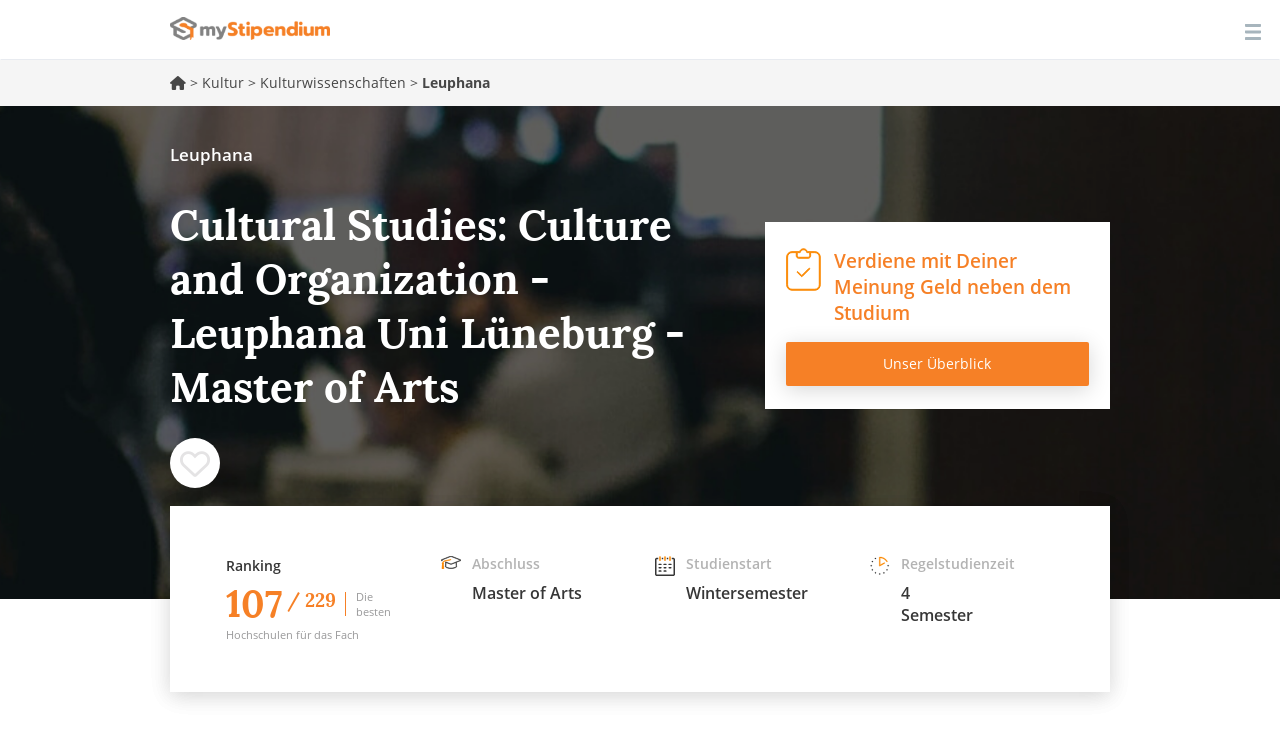

--- FILE ---
content_type: text/html; charset=utf-8
request_url: https://www.mystipendium.de/studium/kulturwissenschaft/master-cultural-studies-culture-organization-leuphana-uni-lueneburg
body_size: 33412
content:
<!DOCTYPE html>
<html lang="de" dir="ltr" prefix="og: http://ogp.me/ns# article: http://ogp.me/ns/article# book: http://ogp.me/ns/book# profile: http://ogp.me/ns/profile# video: http://ogp.me/ns/video# product: http://ogp.me/ns/product# content: http://purl.org/rss/1.0/modules/content/ dc: http://purl.org/dc/terms/ foaf: http://xmlns.com/foaf/0.1/ rdfs: http://www.w3.org/2000/01/rdf-schema# sioc: http://rdfs.org/sioc/ns# sioct: http://rdfs.org/sioc/types# skos: http://www.w3.org/2004/02/skos/core# xsd: http://www.w3.org/2001/XMLSchema#">
<head>
    <link rel="profile" href="http://www.w3.org/1999/xhtml/vocab" />
    <meta name="viewport" content="width=device-width, initial-scale=1.0">
 <!-- InMobi Choice. Consent Manager Tag v3.0 (for TCF 2.2) -->
<script type="text/javascript" async=true>
(function() {
  var host = window.location.hostname;
  var element = document.createElement('script');
  var firstScript = document.getElementsByTagName('script')[0];
  var url = 'https://cmp.inmobi.com'
    .concat('/choice/', '-Yt9smBmhq455', '/', host, '/choice.js?tag_version=V3');
  var uspTries = 0;
  var uspTriesLimit = 3;
  element.async = true;
  element.type = 'text/javascript';
  element.src = url;

  firstScript.parentNode.insertBefore(element, firstScript);

  function makeStub() {
    var TCF_LOCATOR_NAME = '__tcfapiLocator';
    var queue = [];
    var win = window;
    var cmpFrame;

    function addFrame() {
      var doc = win.document;
      var otherCMP = !!(win.frames[TCF_LOCATOR_NAME]);

      if (!otherCMP) {
        if (doc.body) {
          var iframe = doc.createElement('iframe');

          iframe.style.cssText = 'display:none';
          iframe.name = TCF_LOCATOR_NAME;
          doc.body.appendChild(iframe);
        } else {
          setTimeout(addFrame, 5);
        }
      }
      return !otherCMP;
    }

    function tcfAPIHandler() {
      var gdprApplies;
      var args = arguments;

      if (!args.length) {
        return queue;
      } else if (args[0] === 'setGdprApplies') {
        if (
          args.length > 3 &&
          args[2] === 2 &&
          typeof args[3] === 'boolean'
        ) {
          gdprApplies = args[3];
          if (typeof args[2] === 'function') {
            args[2]('set', true);
          }
        }
      } else if (args[0] === 'ping') {
        var retr = {
          gdprApplies: gdprApplies,
          cmpLoaded: false,
          cmpStatus: 'stub'
        };

        if (typeof args[2] === 'function') {
          args[2](retr);
        }
      } else {
        if(args[0] === 'init' && typeof args[3] === 'object') {
          args[3] = Object.assign(args[3], { tag_version: 'V3' });
        }
        queue.push(args);
      }
    }

    function postMessageEventHandler(event) {
      var msgIsString = typeof event.data === 'string';
      var json = {};

      try {
        if (msgIsString) {
          json = JSON.parse(event.data);
        } else {
          json = event.data;
        }
      } catch (ignore) {}

      var payload = json.__tcfapiCall;

      if (payload) {
        window.__tcfapi(
          payload.command,
          payload.version,
          function(retValue, success) {
            var returnMsg = {
              __tcfapiReturn: {
                returnValue: retValue,
                success: success,
                callId: payload.callId
              }
            };
            if (msgIsString) {
              returnMsg = JSON.stringify(returnMsg);
            }
            if (event && event.source && event.source.postMessage) {
              event.source.postMessage(returnMsg, '*');
            }
          },
          payload.parameter
        );
      }
    }

    while (win) {
      try {
        if (win.frames[TCF_LOCATOR_NAME]) {
          cmpFrame = win;
          break;
        }
      } catch (ignore) {}

      if (win === window.top) {
        break;
      }
      win = win.parent;
    }
    if (!cmpFrame) {
      addFrame();
      win.__tcfapi = tcfAPIHandler;
      win.addEventListener('message', postMessageEventHandler, false);
    }
  };

  makeStub();

  function makeGppStub() {
    const CMP_ID = 10;
    const SUPPORTED_APIS = [
      '2:tcfeuv2',
      '6:uspv1',
      '7:usnatv1',
      '8:usca',
      '9:usvav1',
      '10:uscov1',
      '11:usutv1',
      '12:usctv1'
    ];

    window.__gpp_addFrame = function (n) {
      if (!window.frames[n]) {
        if (document.body) {
          var i = document.createElement("iframe");
          i.style.cssText = "display:none";
          i.name = n;
          document.body.appendChild(i);
        } else {
          window.setTimeout(window.__gpp_addFrame, 10, n);
        }
      }
    };
    window.__gpp_stub = function () {
      var b = arguments;
      __gpp.queue = __gpp.queue || [];
      __gpp.events = __gpp.events || [];

      if (!b.length || (b.length == 1 && b[0] == "queue")) {
        return __gpp.queue;
      }

      if (b.length == 1 && b[0] == "events") {
        return __gpp.events;
      }

      var cmd = b[0];
      var clb = b.length > 1 ? b[1] : null;
      var par = b.length > 2 ? b[2] : null;
      if (cmd === "ping") {
        clb(
          {
            gppVersion: "1.1", // must be “Version.Subversion”, current: “1.1”
            cmpStatus: "stub", // possible values: stub, loading, loaded, error
            cmpDisplayStatus: "hidden", // possible values: hidden, visible, disabled
            signalStatus: "not ready", // possible values: not ready, ready
            supportedAPIs: SUPPORTED_APIS, // list of supported APIs
            cmpId: CMP_ID, // IAB assigned CMP ID, may be 0 during stub/loading
            sectionList: [],
            applicableSections: [-1],
            gppString: "",
            parsedSections: {},
          },
          true
        );
      } else if (cmd === "addEventListener") {
        if (!("lastId" in __gpp)) {
          __gpp.lastId = 0;
        }
        __gpp.lastId++;
        var lnr = __gpp.lastId;
        __gpp.events.push({
          id: lnr,
          callback: clb,
          parameter: par,
        });
        clb(
          {
            eventName: "listenerRegistered",
            listenerId: lnr, // Registered ID of the listener
            data: true, // positive signal
            pingData: {
              gppVersion: "1.1", // must be “Version.Subversion”, current: “1.1”
              cmpStatus: "stub", // possible values: stub, loading, loaded, error
              cmpDisplayStatus: "hidden", // possible values: hidden, visible, disabled
              signalStatus: "not ready", // possible values: not ready, ready
              supportedAPIs: SUPPORTED_APIS, // list of supported APIs
              cmpId: CMP_ID, // list of supported APIs
              sectionList: [],
              applicableSections: [-1],
              gppString: "",
              parsedSections: {},
            },
          },
          true
        );
      } else if (cmd === "removeEventListener") {
        var success = false;
        for (var i = 0; i < __gpp.events.length; i++) {
          if (__gpp.events[i].id == par) {
            __gpp.events.splice(i, 1);
            success = true;
            break;
          }
        }
        clb(
          {
            eventName: "listenerRemoved",
            listenerId: par, // Registered ID of the listener
            data: success, // status info
            pingData: {
              gppVersion: "1.1", // must be “Version.Subversion”, current: “1.1”
              cmpStatus: "stub", // possible values: stub, loading, loaded, error
              cmpDisplayStatus: "hidden", // possible values: hidden, visible, disabled
              signalStatus: "not ready", // possible values: not ready, ready
              supportedAPIs: SUPPORTED_APIS, // list of supported APIs
              cmpId: CMP_ID, // CMP ID
              sectionList: [],
              applicableSections: [-1],
              gppString: "",
              parsedSections: {},
            },
          },
          true
        );
      } else if (cmd === "hasSection") {
        clb(false, true);
      } else if (cmd === "getSection" || cmd === "getField") {
        clb(null, true);
      }
      //queue all other commands
      else {
        __gpp.queue.push([].slice.apply(b));
      }
    };
    window.__gpp_msghandler = function (event) {
      var msgIsString = typeof event.data === "string";
      try {
        var json = msgIsString ? JSON.parse(event.data) : event.data;
      } catch (e) {
        var json = null;
      }
      if (typeof json === "object" && json !== null && "__gppCall" in json) {
        var i = json.__gppCall;
        window.__gpp(
          i.command,
          function (retValue, success) {
            var returnMsg = {
              __gppReturn: {
                returnValue: retValue,
                success: success,
                callId: i.callId,
              },
            };
            event.source.postMessage(msgIsString ? JSON.stringify(returnMsg) : returnMsg, "*");
          },
          "parameter" in i ? i.parameter : null,
          "version" in i ? i.version : "1.1"
        );
      }
    };
    if (!("__gpp" in window) || typeof window.__gpp !== "function") {
      window.__gpp = window.__gpp_stub;
      window.addEventListener("message", window.__gpp_msghandler, false);
      window.__gpp_addFrame("__gppLocator");
    }
  };

  makeGppStub();

  var uspStubFunction = function() {
    var arg = arguments;
    if (typeof window.__uspapi !== uspStubFunction) {
      setTimeout(function() {
        if (typeof window.__uspapi !== 'undefined') {
          window.__uspapi.apply(window.__uspapi, arg);
        }
      }, 500);
    }
  };

  var checkIfUspIsReady = function() {
    uspTries++;
    if (window.__uspapi === uspStubFunction && uspTries < uspTriesLimit) {
      console.warn('USP is not accessible');
    } else {
      clearInterval(uspInterval);
    }
  };

  if (typeof window.__uspapi === 'undefined') {
    window.__uspapi = uspStubFunction;
    var uspInterval = setInterval(checkIfUspIsReady, 6000);
  }
})();
</script>
<!-- End InMobi Choice. Consent Manager Tag v3.0 (for TCF 2.2) -->
    <!--[if IE]><![endif]-->
<link rel="preload" href="/sites/all/themes/mystipendium/images/icons/ico-checkpad.svg" as="image" type="image/svg+xml" />
<link rel="preload" href="/sites/all/themes/mystipendium/images/login.svg" as="image" type="image/svg+xml" />
<link rel="preload" href="/sites/all/themes/mystipendium/images/icons/academichat.svg" as="image" type="image/svg+xml" />
<link rel="preload" href="/sites/all/themes/mystipendium/images/icons/bill.svg" as="image" type="image/svg+xml" />
<link rel="preload" href="/sites/all/themes/mystipendium/images/icons/calendar.svg" as="image" type="image/svg+xml" />
<link rel="preload" href="/sites/all/themes/mystipendium/images/icons/chat.svg" as="image" type="image/svg+xml" />
<link rel="preload" href="/sites/all/themes/mystipendium/images/icons/clock.svg" as="image" type="image/svg+xml" />
<link rel="preload" href="/sites/all/themes/mystipendium/images/icons/creditpoints.svg" as="image" type="image/svg+xml" />
<link rel="preload" href="/sites/all/themes/mystipendium/images/icons/timer.svg" as="image" type="image/svg+xml" />
<link rel="preload" href="/sites/all/themes/mystipendium/images/icons/mappin.svg" as="image" type="image/svg+xml" />
<link rel="preload" href="/sites/all/themes/mystipendium/images/default-bg-ranking-mobile.jpg" as="image" type="image/jpg" />
<link rel="preload" href="/sites/all/themes/mystipendium/images/default-bg-ranking-tablet.jpg" as="image" type="image/jpg" />
<link rel="preload" href="/sites/all/themes/mystipendium/images/default-bg-ranking-desk.jpg" as="image" type="image/jpg" />
<link rel="preload" href="/sites/all/themes/mystipendium/images/default-bg-ranking.jpg" as="image" type="image/jpg" />
<link rel="preload" href="/sites/all/themes/mystipendium/images/studiengang-bg-768.jpg" as="image" type="image/jpg" />
<link rel="preload" href="/sites/all/themes/mystipendium/images/studiengang-bg-992.jpg" as="image" type="image/jpg" />
<link rel="preload" href="/sites/all/themes/mystipendium/images/studiengang-bg-1340.jpg" as="image" type="image/jpg" />
<link rel="preload" href="/sites/all/themes/mystipendium/images/studiengang-bg.jpg" as="image" type="image/jpg" />
<link rel="dns-prefetch" href="//cdnjs.cloudflare.com" />
<link rel="preconnect" href="//cdnjs.cloudflare.com" />
<link rel="dns-prefetch" href="//cdn.jsdelivr.net" />
<link rel="preconnect" href="//cdn.jsdelivr.net" />
<link rel="dns-prefetch" href="//languages" />
<link rel="preconnect" href="//languages" />
<meta http-equiv="Content-Type" content="text/html; charset=utf-8" />
<meta name="description" content="Studiengang: Cultural Studies: Culture and Organization  (Vollzeitstudium) - Hochschule: Leuphana - Abschluss: Master of Arts - Regelstudienzeit: 4 Semester / 120 ECTS Punkte" />
<meta property="og:description" content="Studiengang: Cultural Studies: Culture and Organization  (Vollzeitstudium) - Hochschule: Leuphana - Abschluss: Master of Arts - Regelstudienzeit: 4 Semester / 120 ECTS Punkte" />
<link rel="apple-touch-icon" sizes="180x180" href="/sites/default/files/favicons/apple-touch-icon.png"/>
<link rel="icon" type="image/png" sizes="32x32" href="/sites/default/files/favicons/favicon-32x32.png"/>
<link rel="icon" type="image/png" sizes="16x16" href="/sites/default/files/favicons/favicon-16x16.png"/>
<link rel="manifest" href="/sites/default/files/favicons/manifest.json"/>
<link rel="mask-icon" href="/sites/default/files/favicons/safari-pinned-tab.svg" color="#5bbad5"/>
<meta name="theme-color" content="#ffffff"/>
<meta about="/hochschulen/leuphana" typeof="skos:Concept" property="rdfs:label skos:prefLabel" content="Leuphana" />
<link rel="shortcut icon" href="https://www.mystipendium.de/sites/default/files/favicon.png" type="image/png" />
<script type="application/ld+json">{
    "@context": "http://schema.org",
    "@graph": [
        {
            "@type": "Course",
            "name": "Cultural Studies: Culture and Organization - Leuphana Uni Lüneburg - Master of Arts",
            "courseCode": "Cultural Studies: Culture and Organization",
            "description": "Studiengang: Cultural Studies: Culture and Organization (Vollzeitstudium) - Hochschule: Leuphana - Abschluss: Master of Arts - Regelstudienzeit: 4 Semester / 120 ECTS Punkte",
            "coursePrerequisites": "Eignungsprüfung, Sprache",
            "educationalCredentialAwarded": "Master of Arts",
            "provider": {
                "@type": "Organization",
                "@id": "https://www.mystipendium.de/hochschulen/leuphana",
                "name": "Leuphana",
                "url": "https://www.mystipendium.de/hochschulen/leuphana"
            },
            "mainEntityOfPage": {
                "@type": "WebPage",
                "url": "https://www.mystipendium.de/studium/kulturwissenschaft/master-cultural-studies-culture-organization-leuphana-uni-lueneburg"
            },
            "hasCourseInstance": {
                "@type": "CourseInstance",
                "courseMode": [
                    "Onsite"
                ],
                "courseWorkload": "P140D",
                "location": "Leuphana"
            },
            "offers": {
                "@type": "Offer",
                "price": "",
                "priceCurrency": "EUR",
                "category": "course"
            }
        }
    ]
}</script>
<meta name="generator" content="Drupal 7 (https://www.drupal.org)" />
<link rel="canonical" href="https://www.mystipendium.de/studium/kulturwissenschaft/master-cultural-studies-culture-organization-leuphana-uni-lueneburg" />
<link rel="shortlink" href="https://www.mystipendium.de/node/43720" />
<meta property="og:site_name" content="myStipendium" />
<meta property="og:type" content="article" />
<meta property="og:url" content="https://www.mystipendium.de/studium/kulturwissenschaft/master-cultural-studies-culture-organization-leuphana-uni-lueneburg" />
<meta property="og:title" content="Cultural Studies: Culture and Organization - Leuphana Uni Lüneburg - Master of Arts" />
<meta property="og:updated_time" content="2025-12-23T20:39:19+01:00" />
<meta property="article:published_time" content="2023-11-02T12:59:37+01:00" />
<meta property="article:modified_time" content="2025-12-23T20:39:19+01:00" />
      <title>Cultural Studies: Culture and Organization - Leuphana Uni Lüneburg - Master of Arts | myStipendium</title>
  <link rel="preload" href="/sites/all/themes/mystipendium/bootstrap/assets/fonts/mystipendium/lora/Lora-Bold.woff2" as="font" type="font/woff2" crossorigin>
  <link rel="preload" href="/sites/all/themes/mystipendium/bootstrap/assets/fonts/mystipendium/OpenSans/opensans.woff2" as="font" type="font/woff2" crossorigin>
  <link rel="preload" href="/sites/all/themes/mystipendium/bootstrap/assets/fonts/mystipendium/raleway-regular-webfont.woff2" as="font" type="font/woff2" crossorigin>
  <link rel="preload" href="/sites/all/themes/mystipendium/bootstrap/assets/fonts/bootstrap/glyphicons-halflings-regular.woff2" as="font" type="font/woff2" crossorigin>
  <style>.container{margin-right:auto;margin-left:auto;padding-left:15px;padding-right:15px}.container:before,.container:after{content:" ";display:table}.container:after{clear:both}@media (min-width: 768px){.container{width:750px}}@media (min-width: 992px){.container{width:970px}}@media (min-width: 1200px){.container{width:1170px}}.container-fluid{margin-right:auto;margin-left:auto;padding-left:15px;padding-right:15px}.container-fluid:before,.container-fluid:after{content:" ";display:table}.container-fluid:after{clear:both}.row{margin-left:-15px;margin-right:-15px}.row:before,.row:after{content:" ";display:table}.row:after{clear:both}.col-xs-1,.col-sm-1,.col-md-1,.col-lg-1,.col-xs-2,.col-sm-2,.col-md-2,.col-lg-2,.col-xs-3,.col-sm-3,.col-md-3,.col-lg-3,.col-xs-4,.col-sm-4,.col-md-4,.col-lg-4,.col-xs-5,.col-sm-5,.col-md-5,.col-lg-5,.col-xs-6,.col-sm-6,.col-md-6,.col-lg-6,.col-xs-7,.col-sm-7,.col-md-7,.col-lg-7,.col-xs-8,.col-sm-8,.col-md-8,.col-lg-8,.col-xs-9,.col-sm-9,.col-md-9,.col-lg-9,.col-xs-10,.col-sm-10,.col-md-10,.col-lg-10,.col-xs-11,.col-sm-11,.col-md-11,.col-lg-11,.col-xs-12,.col-sm-12,.col-md-12,.col-lg-12{position:relative;min-height:1px;padding-left:15px;padding-right:15px}.col-xs-1,.col-xs-2,.col-xs-3,.col-xs-4,.col-xs-5,.col-xs-6,.col-xs-7,.col-xs-8,.col-xs-9,.col-xs-10,.col-xs-11,.col-xs-12{float:left}.col-xs-1{width:8.3333333333%}.col-xs-2{width:16.6666666667%}.col-xs-3{width:25%}.col-xs-4{width:33.3333333333%}.col-xs-5{width:41.6666666667%}.col-xs-6{width:50%}.col-xs-7{width:58.3333333333%}.col-xs-8{width:66.6666666667%}.col-xs-9{width:75%}.col-xs-10{width:83.3333333333%}.col-xs-11{width:91.6666666667%}.col-xs-12{width:100%}.col-xs-pull-0{right:auto}.col-xs-pull-1{right:8.3333333333%}.col-xs-pull-2{right:16.6666666667%}.col-xs-pull-3{right:25%}.col-xs-pull-4{right:33.3333333333%}.col-xs-pull-5{right:41.6666666667%}.col-xs-pull-6{right:50%}.col-xs-pull-7{right:58.3333333333%}.col-xs-pull-8{right:66.6666666667%}.col-xs-pull-9{right:75%}.col-xs-pull-10{right:83.3333333333%}.col-xs-pull-11{right:91.6666666667%}.col-xs-pull-12{right:100%}.col-xs-push-0{left:auto}.col-xs-push-1{left:8.3333333333%}.col-xs-push-2{left:16.6666666667%}.col-xs-push-3{left:25%}.col-xs-push-4{left:33.3333333333%}.col-xs-push-5{left:41.6666666667%}.col-xs-push-6{left:50%}.col-xs-push-7{left:58.3333333333%}.col-xs-push-8{left:66.6666666667%}.col-xs-push-9{left:75%}.col-xs-push-10{left:83.3333333333%}.col-xs-push-11{left:91.6666666667%}.col-xs-push-12{left:100%}.col-xs-offset-0{margin-left:0%}.col-xs-offset-1{margin-left:8.3333333333%}.col-xs-offset-2{margin-left:16.6666666667%}.col-xs-offset-3{margin-left:25%}.col-xs-offset-4{margin-left:33.3333333333%}.col-xs-offset-5{margin-left:41.6666666667%}.col-xs-offset-6{margin-left:50%}.col-xs-offset-7{margin-left:58.3333333333%}.col-xs-offset-8{margin-left:66.6666666667%}.col-xs-offset-9{margin-left:75%}.col-xs-offset-10{margin-left:83.3333333333%}.col-xs-offset-11{margin-left:91.6666666667%}.col-xs-offset-12{margin-left:100%}@media (min-width: 768px){.col-sm-1,.col-sm-2,.col-sm-3,.col-sm-4,.col-sm-5,.col-sm-6,.col-sm-7,.col-sm-8,.col-sm-9,.col-sm-10,.col-sm-11,.col-sm-12{float:left}.col-sm-1{width:8.3333333333%}.col-sm-2{width:16.6666666667%}.col-sm-3{width:25%}.col-sm-4{width:33.3333333333%}.col-sm-5{width:41.6666666667%}.col-sm-6{width:50%}.col-sm-7{width:58.3333333333%}.col-sm-8{width:66.6666666667%}.col-sm-9{width:75%}.col-sm-10{width:83.3333333333%}.col-sm-11{width:91.6666666667%}.col-sm-12{width:100%}.col-sm-pull-0{right:auto}.col-sm-pull-1{right:8.3333333333%}.col-sm-pull-2{right:16.6666666667%}.col-sm-pull-3{right:25%}.col-sm-pull-4{right:33.3333333333%}.col-sm-pull-5{right:41.6666666667%}.col-sm-pull-6{right:50%}.col-sm-pull-7{right:58.3333333333%}.col-sm-pull-8{right:66.6666666667%}.col-sm-pull-9{right:75%}.col-sm-pull-10{right:83.3333333333%}.col-sm-pull-11{right:91.6666666667%}.col-sm-pull-12{right:100%}.col-sm-push-0{left:auto}.col-sm-push-1{left:8.3333333333%}.col-sm-push-2{left:16.6666666667%}.col-sm-push-3{left:25%}.col-sm-push-4{left:33.3333333333%}.col-sm-push-5{left:41.6666666667%}.col-sm-push-6{left:50%}.col-sm-push-7{left:58.3333333333%}.col-sm-push-8{left:66.6666666667%}.col-sm-push-9{left:75%}.col-sm-push-10{left:83.3333333333%}.col-sm-push-11{left:91.6666666667%}.col-sm-push-12{left:100%}.col-sm-offset-0{margin-left:0%}.col-sm-offset-1{margin-left:8.3333333333%}.col-sm-offset-2{margin-left:16.6666666667%}.col-sm-offset-3{margin-left:25%}.col-sm-offset-4{margin-left:33.3333333333%}.col-sm-offset-5{margin-left:41.6666666667%}.col-sm-offset-6{margin-left:50%}.col-sm-offset-7{margin-left:58.3333333333%}.col-sm-offset-8{margin-left:66.6666666667%}.col-sm-offset-9{margin-left:75%}.col-sm-offset-10{margin-left:83.3333333333%}.col-sm-offset-11{margin-left:91.6666666667%}.col-sm-offset-12{margin-left:100%}}@media (min-width: 992px){.col-md-1,.col-md-2,.col-md-3,.col-md-4,.col-md-5,.col-md-6,.col-md-7,.col-md-8,.col-md-9,.col-md-10,.col-md-11,.col-md-12{float:left}.col-md-1{width:8.3333333333%}.col-md-2{width:16.6666666667%}.col-md-3{width:25%}.col-md-4{width:33.3333333333%}.col-md-5{width:41.6666666667%}.col-md-6{width:50%}.col-md-7{width:58.3333333333%}.col-md-8{width:66.6666666667%}.col-md-9{width:75%}.col-md-10{width:83.3333333333%}.col-md-11{width:91.6666666667%}.col-md-12{width:100%}.col-md-pull-0{right:auto}.col-md-pull-1{right:8.3333333333%}.col-md-pull-2{right:16.6666666667%}.col-md-pull-3{right:25%}.col-md-pull-4{right:33.3333333333%}.col-md-pull-5{right:41.6666666667%}.col-md-pull-6{right:50%}.col-md-pull-7{right:58.3333333333%}.col-md-pull-8{right:66.6666666667%}.col-md-pull-9{right:75%}.col-md-pull-10{right:83.3333333333%}.col-md-pull-11{right:91.6666666667%}.col-md-pull-12{right:100%}.col-md-push-0{left:auto}.col-md-push-1{left:8.3333333333%}.col-md-push-2{left:16.6666666667%}.col-md-push-3{left:25%}.col-md-push-4{left:33.3333333333%}.col-md-push-5{left:41.6666666667%}.col-md-push-6{left:50%}.col-md-push-7{left:58.3333333333%}.col-md-push-8{left:66.6666666667%}.col-md-push-9{left:75%}.col-md-push-10{left:83.3333333333%}.col-md-push-11{left:91.6666666667%}.col-md-push-12{left:100%}.col-md-offset-0{margin-left:0%}.col-md-offset-1{margin-left:8.3333333333%}.col-md-offset-2{margin-left:16.6666666667%}.col-md-offset-3{margin-left:25%}.col-md-offset-4{margin-left:33.3333333333%}.col-md-offset-5{margin-left:41.6666666667%}.col-md-offset-6{margin-left:50%}.col-md-offset-7{margin-left:58.3333333333%}.col-md-offset-8{margin-left:66.6666666667%}.col-md-offset-9{margin-left:75%}.col-md-offset-10{margin-left:83.3333333333%}.col-md-offset-11{margin-left:91.6666666667%}.col-md-offset-12{margin-left:100%}}@media (min-width: 1200px){.col-lg-1,.col-lg-2,.col-lg-3,.col-lg-4,.col-lg-5,.col-lg-6,.col-lg-7,.col-lg-8,.col-lg-9,.col-lg-10,.col-lg-11,.col-lg-12{float:left}.col-lg-1{width:8.3333333333%}.col-lg-2{width:16.6666666667%}.col-lg-3{width:25%}.col-lg-4{width:33.3333333333%}.col-lg-5{width:41.6666666667%}.col-lg-6{width:50%}.col-lg-7{width:58.3333333333%}.col-lg-8{width:66.6666666667%}.col-lg-9{width:75%}.col-lg-10{width:83.3333333333%}.col-lg-11{width:91.6666666667%}.col-lg-12{width:100%}.col-lg-pull-0{right:auto}.col-lg-pull-1{right:8.3333333333%}.col-lg-pull-2{right:16.6666666667%}.col-lg-pull-3{right:25%}.col-lg-pull-4{right:33.3333333333%}.col-lg-pull-5{right:41.6666666667%}.col-lg-pull-6{right:50%}.col-lg-pull-7{right:58.3333333333%}.col-lg-pull-8{right:66.6666666667%}.col-lg-pull-9{right:75%}.col-lg-pull-10{right:83.3333333333%}.col-lg-pull-11{right:91.6666666667%}.col-lg-pull-12{right:100%}.col-lg-push-0{left:auto}.col-lg-push-1{left:8.3333333333%}.col-lg-push-2{left:16.6666666667%}.col-lg-push-3{left:25%}.col-lg-push-4{left:33.3333333333%}.col-lg-push-5{left:41.6666666667%}.col-lg-push-6{left:50%}.col-lg-push-7{left:58.3333333333%}.col-lg-push-8{left:66.6666666667%}.col-lg-push-9{left:75%}.col-lg-push-10{left:83.3333333333%}.col-lg-push-11{left:91.6666666667%}.col-lg-push-12{left:100%}.col-lg-offset-0{margin-left:0%}.col-lg-offset-1{margin-left:8.3333333333%}.col-lg-offset-2{margin-left:16.6666666667%}.col-lg-offset-3{margin-left:25%}.col-lg-offset-4{margin-left:33.3333333333%}.col-lg-offset-5{margin-left:41.6666666667%}.col-lg-offset-6{margin-left:50%}.col-lg-offset-7{margin-left:58.3333333333%}.col-lg-offset-8{margin-left:66.6666666667%}.col-lg-offset-9{margin-left:75%}.col-lg-offset-10{margin-left:83.3333333333%}.col-lg-offset-11{margin-left:91.6666666667%}.col-lg-offset-12{margin-left:100%}}.c-header #block-superfish-1 .sf-accordion-toggle a,.c-header #block-superfish-1 .sf-accordion-toggle a.sf-expanded{display:none}
</style>
  <style>
/* <![CDATA[ */
.dtable{display:table;width:100%;min-height:inherit;}.dtcell{display:table-cell;vertical-align:middle;}@media screen and (min-width:768px){.dtable-tablet{display:table;width:100%;min-height:inherit;}}@media screen and (min-width:768px){.dtcell-tablet{display:table-cell;vertical-align:middle;}}.page-hero{background-size:contain;padding:35px 15px 82px;background-position:50% 50%;background-repeat:no-repeat no-repeat;background-position:50%;background-repeat:no-repeat;min-height:auto;}@media screen and (min-width:992px){.page-hero{min-height:350px;padding:35px 15px 108px;}}.page-hero .page-subtitle{color:rgb(255,255,255);font-size:14px;line-height:normal;display:block;margin-bottom:30px;font-weight:600;color:#fff;}@media screen and (min-width:992px){.page-hero .page-subtitle{font-size:17px;margin-bottom:32px;}}.page-hero .page-header,.page-hero h1{font-family:lora,Helvetica,Arial,sans-serif;color:rgb(255,255,255);font-weight:700;font-size:26px;line-height:normal;margin-bottom:37px;padding:0px;border:none;}@media screen and (min-width:992px){.page-hero .page-header,.page-hero h1{font-size:42px;margin-bottom:24px;}}.page-hero .column{min-height:auto;}@media screen and (min-width:992px){.page-hero .column{min-height:350px;}}.overlay-box{display:block;width:100%;border-top-left-radius:0px;border-top-right-radius:0px;border-bottom-right-radius:0px;border-bottom-left-radius:0px;border:none;background-color:rgb(255,255,255);position:relative;-webkit-transform:translateY(-30px);background-position:initial initial;background-repeat:initial initial;border-radius:0;background:#fff;transform:translateY(-30px);}@media screen and (min-width:768px){.overlay-box{-webkit-box-shadow:rgba(0,0,0,0.0901961) 0px 4px 21px;box-shadow:rgba(0,0,0,0.0901961) 0px 4px 21px;-webkit-transform:translateY(-50%);padding:15px;}}@media screen and (min-width:992px){.overlay-box{padding:30px;}}@media screen and (min-width:1200px){.overlay-box{padding:50px 56px;}}@media screen and (min-width:768px){.overlay-box .iconStrip{padding-top:0px;padding-bottom:0px;background-position:0px 0px;}}html{font-family:sans-serif;-ms-text-size-adjust:100%;-webkit-text-size-adjust:100%;font-size:10px;-webkit-tap-highlight-color:rgba(0,0,0,0);overflow-y:scroll;}body{margin:0px;margin:0;font-family:open_sansregular,Helvetica,Arial,sans-serif;font-size:17px;line-height:1.428571429;color:#474747;background-color:#fff;-webkit-font-smoothing:antialiased;position:relative;}article,header,nav,section{display:block;}a{background-color:transparent;color:#f68026;text-decoration:none;}strong{font-weight:700;}h1{font-size:2em;margin:0.67em 0px;}img{border:0px;border:0;vertical-align:middle;}@media print{*{background-color:transparent;color:rgb(0,0,0);-webkit-box-shadow:none;box-shadow:none;text-shadow:none;background-position:initial initial;background-repeat:initial initial;}a{text-decoration:underline;}a[href]::after{content:' (',attr(href),')';}a[href^="#"]::after{content:'';}img{page-break-inside:avoid;max-width:100%!important;}img{max-width:100%;max-width:100%!important;}h3,p{orphans:3;widows:3;}h3{page-break-after:avoid;}.navbar{display:none;}}*{box-sizing:border-box;-webkit-box-sizing:border-box;}html{font-size:10px;-webkit-tap-highlight-color:rgba(0,0,0,0);font-family:sans-serif;-ms-text-size-adjust:100%;-webkit-text-size-adjust:100%;-webkit-tap-highlight-color:rgba(0,0,0,0);overflow-y:scroll;}body{font-family:open_sansregular,Helvetica,Arial,sans-serif;font-size:17px;line-height:1.428571429;color:rgb(71,71,71);background-color:rgb(255,255,255);margin:0;font-family:open_sansregular,Helvetica,Arial,sans-serif;color:#474747;background-color:#fff;-webkit-font-smoothing:antialiased;position:relative;}a{color:rgb(246,128,38);text-decoration:none;background-color:transparent;color:#f68026;}img{vertical-align:middle;border:0;}h1,h3,h4{font-family:inherit;font-weight:700;line-height:1.1;color:inherit;}h1,h3{margin-top:24px;margin-bottom:12px;}h4{margin-top:12px;margin-bottom:12px;}h1{font-size:45px;}h3{font-size:24px;}h4{font-size:22px;}p{margin:0px 0px 12px;margin:0 0 12px;}.page-header{padding-bottom:11px;margin:48px 0px 24px;border-bottom-width:1px;border-bottom-style:solid;border-bottom-color:rgb(238,238,238);margin:48px 0 24px;border-bottom:1px solid #eee;margin-top:0;}ol,ul{margin-top:0px;margin-bottom:12px;margin-top:0;}ol ol,ul ol,ul ul{margin-bottom:0px;}.container{margin-right:auto;margin-left:auto;padding-left:15px;padding-right:15px;}.container::after,.container::before{content:' ';display:table;}.container::after{clear:both;}@media (min-width:768px){.container{width:750px;}}@media (min-width:992px){.container{width:970px;}}@media (min-width:1340px){.container{width:1310px;}}.container-fluid{margin-right:auto;margin-left:auto;padding-left:15px;padding-right:15px;}.container-fluid::after,.container-fluid::before{content:' ';display:table;}.container-fluid::after{clear:both;}.row{margin-left:-15px;margin-right:-15px;}.row::after,.row::before{content:' ';display:table;}.row::after{clear:both;}.col-md-3,.col-md-5,.col-md-7,.col-md-9,.col-sm-3,.col-xs-12{position:relative;min-height:1px;padding-left:15px;padding-right:15px;}.col-xs-12{float:left;}.col-xs-12{width:100%;}@media (min-width:768px){.col-sm-3{float:left;}.col-sm-3{width:25%;}}@media (min-width:992px){.col-md-3,.col-md-5,.col-md-7,.col-md-9{float:left;}.col-md-3{width:25%;}.col-md-5{width:41.6666666667%;}.col-md-7{width:58.3333333333%;}.col-md-9{width:75%;}}.btn{display:inline-block;margin-bottom:0px;font-weight:400;text-align:center;vertical-align:middle;cursor:pointer;background-image:none;border:1px solid transparent;white-space:nowrap;padding:6px 12px;font-size:17px;line-height:1.428571429;border-top-left-radius:0px;border-top-right-radius:0px;border-bottom-right-radius:0px;border-bottom-left-radius:0px;-webkit-user-select:none;margin-bottom:0;-ms-touch-action:manipulation;touch-action:manipulation;border-radius:0;-moz-user-select:none;-ms-user-select:none;user-select:none;}.collapse{display:none;}.nav{margin-bottom:0px;padding-left:0px;list-style:none;margin-bottom:0;padding-left:0;}.nav::after,.nav::before{content:' ';display:table;}.nav::after{clear:both;}.nav > li{position:relative;display:block;}.nav > li > a{position:relative;display:block;padding:10px 15px;}.navbar{position:relative;min-height:50px;margin-bottom:24px;border:1px solid transparent;}.navbar::after,.navbar::before{content:' ';display:table;}.navbar::after{clear:both;}@media (min-width:768px){.navbar{border-top-left-radius:10px;border-top-right-radius:10px;border-bottom-right-radius:10px;border-bottom-left-radius:10px;}}.navbar-header::after,.navbar-header::before{content:' ';display:table;}.navbar-header::after{clear:both;}@media (min-width:768px){.navbar-header{float:left;}}.navbar-collapse{overflow-x:visible;padding-right:15px;padding-left:15px;border-top-width:1px;border-top-style:solid;border-top-color:transparent;-webkit-box-shadow:rgba(255,255,255,0.0980392) 0px 1px 0px inset;box-shadow:rgba(255,255,255,0.0980392) 0px 1px 0px inset;border-top:1px solid transparent;-webkit-box-shadow:inset 0 1px 0 hsla(0,0%,100%,.1);box-shadow:inset 0 1px 0 hsla(0,0%,100%,.1);-webkit-overflow-scrolling:touch;}.navbar-collapse::after,.navbar-collapse::before{content:' ';display:table;}.navbar-collapse::after{clear:both;}@media (min-width:768px){.navbar-collapse{width:auto;border-top-width:0px;-webkit-box-shadow:none;box-shadow:none;}.navbar-collapse.collapse{padding-bottom:0px;display:block;height:auto;overflow:visible;}}.container > .navbar-collapse,.container > .navbar-header{margin-right:-15px;margin-left:-15px;}@media (min-width:768px){.container > .navbar-collapse,.container > .navbar-header{margin-right:0px;margin-left:0px;}}.navbar-nav{margin:6.5px -15px;}.navbar-nav > li > a{padding-top:10px;padding-bottom:10px;line-height:24px;}@media (min-width:768px){.navbar-nav{float:left;margin:0px;}.navbar-nav > li{float:left;}.navbar-nav > li > a{padding-top:13px;padding-bottom:13px;}}.navbar-btn{margin-top:6px;margin-bottom:6px;}.alert{padding:15px;margin-bottom:24px;border:1px solid transparent;border-top-left-radius:10px;border-top-right-radius:10px;border-bottom-right-radius:10px;border-bottom-left-radius:10px;border-radius:10px;}.alert h4{margin-top:0px;color:inherit;margin-top:0;}.alert-dismissible{padding-right:35px;}.alert-dismissible .close{position:relative;top:-2px;right:-21px;color:inherit;}.alert-danger{background-color:rgb(242,222,222);border-color:rgb(235,204,209);color:rgb(169,68,66);background-color:#f2dede;border-color:#ebccd1;color:#a94442;}.close{float:right;font-size:25.5px;font-weight:700;line-height:1;color:rgb(0,0,0);text-shadow:rgb(255,255,255) 0px 1px 0px;opacity:0.2;color:#000;text-shadow:0 1px 0 #fff;opacity:.2;filter:alpha(opacity=20);}.clearfix::after,.clearfix::before{content:' ';display:table;}.clearfix::after{clear:both;}.pull-left{float:left;float:left!important;}.visible-xs-block{display:none;}@media (max-width:767px){.visible-xs-block{display:block;}}@media (max-width:767px){.hidden-xs{display:none;}}@media (max-width:991px) and (min-width:768px){.hidden-sm,.node-type-studiengang .overlay-box .ranking-item .subtitle{display:none;}}@media (max-width:1339px) and (min-width:992px){.hidden-md{display:none;}}@media (min-width:1340px){.hidden-lg{display:none;}}.banner .wrapper-buttons .btn.speichern,.node-type-studiengang .wrapper-page-header .wrapper-buttons .btn.speichern{padding:0px;margin:0px;border:none;}.banner .wrapper-buttons .btn.speichern a,.node-type-studiengang .wrapper-page-header .wrapper-buttons .btn.speichern a{display:inline-block;width:50px;height:50px;background-color:rgb(255,255,255);border-top-left-radius:50%;border-top-right-radius:50%;border-bottom-right-radius:50%;border-bottom-left-radius:50%;position:relative;color:rgb(228,227,228);transition:all 0.2s ease-in-out;-webkit-transition:all 0.2s ease-in-out;}.banner .wrapper-buttons .btn.speichern a::before,.node-type-studiengang .wrapper-page-header .wrapper-buttons .btn.speichern a::before{font-style:normal;font-variant:normal;line-height:1;font-family:'Font Awesome 5 Free';text-rendering:auto;-webkit-font-smoothing:antialiased;content:;font-weight:400;font-size:30px;padding:0px 1px;position:relative;top:11px;}.blurb{display:block;background-color:rgb(255,255,255);padding:17px 20px;color:rgb(246,128,38);text-align:left;font-weight:600;font-size:16px;max-width:100%;background-color:#fff;color:#f68026;}@media screen and (min-width:992px){.blurb{font-size:19px;padding:26px 21px 23px;margin-left:auto;width:345px;}}.blurb p{margin:0px;padding-left:40px;background-image:url(/sites/all/themes/mystipendium/images/icons/ico-checkpad.svg);background-size:30px;line-height:20px;text-align:left;min-height:40px;background-position:0px 0px;background-repeat:no-repeat no-repeat;margin:0;background-size:30px auto;background-repeat:no-repeat;background-position:0 0;}@media screen and (min-width:992px){.blurb p{margin-bottom:16px;padding-left:48px;background-size:35px;line-height:normal;}}.blurb img{width:21px;height:auto;padding-left:5px;position:relative;left:0px;display:inline-block;transition:-webkit-transform 0.2s ease-in-out;-webkit-transition:-webkit-transform 0.2s ease-in-out;left:0;-webkit-transition:transform .2s ease-in-out;-webkit-transition:-webkit-transform .2s ease-in-out;transition:-webkit-transform .2s ease-in-out;transition:transform .2s ease-in-out;transition:transform .2s ease-in-out,-webkit-transform .2s ease-in-out;}.blurb div.cta{background-color:rgb(246,128,38);display:block;width:100%;-webkit-box-shadow:rgba(0,0,0,0.156863) 0px 4px 21px;box-shadow:rgba(0,0,0,0.156863) 0px 4px 21px;border-top-left-radius:2px;border-top-right-radius:2px;border-bottom-right-radius:2px;border-bottom-left-radius:2px;padding:12px 15px;color:rgb(255,255,255);font-weight:400;font-size:14px;text-align:center;border:none;transition:all 0.2s ease-in-out;-webkit-transition:all 0.2s ease-in-out;background-position:initial initial;background-repeat:initial initial;background:#f68026;-webkit-box-shadow:0 4px 21px rgba(0,0,0,.16);box-shadow:0 4px 21px rgba(0,0,0,.16);border-radius:2px;color:#fff;-webkit-transition:all .2s ease-in-out;transition:all .2s ease-in-out;}.blurb.bordered{border:1px solid rgb(246,128,38);padding:16px 20px;font-size:12px;border:1px solid #f68026;}@media screen and (min-width:992px){.blurb.bordered{padding:16px 20px;font-size:16px;}}.blurb.bordered p{padding-left:30px;background-size:20px;background-size:20px auto;}@media screen and (min-width:992px){.blurb.bordered p{padding-left:40px;background-size:30px;}}body{-webkit-font-smoothing:antialiased;position:relative;margin:0;font-family:open_sansregular,Helvetica,Arial,sans-serif;font-size:17px;line-height:1.428571429;color:#474747;background-color:#fff;}@media (max-width:767px){body{font-size:14px;}}body,html{height:100%;margin:0px;margin:0;}.main-container{min-height:100%;margin-bottom:-350px;margin-bottom:-350px!important;}.element-invisible{margin:0px;padding:0px;width:1px;margin:0;padding:0;}.navbar .logo{margin-right:-15px;padding-left:15px;padding-right:15px;}@media screen and (min-width:768px){.navbar .logo{margin-right:0px;padding-left:0px;}}@media screen and (max-width:768px){.navbar .logo img{width:160px;}}ul.secondary{float:left;}@media screen and (min-width:768px){ul.secondary{float:right;}}.page-header{margin-top:0px;padding-bottom:11px;margin:48px 0 24px;border-bottom:1px solid #eee;margin-top:0;}@media (max-width:991px){.page-header{font-size:38px;}}@media (max-width:543px){.page-header{font-size:28px;}}.region-sidebar-second{font-size:12px;}p:last-child{margin-bottom:0px;margin-bottom:0;}.error{color:rgb(85,85,85);color:#555;}div.error{background-color:rgb(242,222,222);color:rgb(169,68,66);}ul li.leaf{list-style:none none;}.alert a{font-weight:700;}.alert-danger a{color:rgb(132,53,52);}header#navbar{margin-top:0px;margin-bottom:0px;height:60px;height:60px!important;margin-top:0;margin-bottom:0;}header#navbar .navbar-header{padding:10px 0px;width:175px;margin-right:65px;padding:10px 0;}header#navbar .navbar-header .logo img:not(.logo--isolated){display:block;max-width:100%;height:auto;}header#navbar .navbar-nav > li > a{font-size:18px;color:rgb(142,142,142);line-height:58px;padding:0px 20px;}header#navbar .navbar-nav.secondary a{font-size:inherit;font-style:inherit;font-variant:inherit;font-weight:inherit;font-family:open_sansregular,Helvetica,Arial,sans-serif;line-height:58px;color:rgb(246,128,38);font:inherit;font-family:open_sansregular,Helvetica,Arial,sans-serif;color:#f68026;}@media screen and (min-width:768px){header#navbar .navbar-nav.secondary a.login-link{line-height:41px;margin:8px 5px;border-top-left-radius:3px;border-top-right-radius:3px;border-bottom-right-radius:3px;border-bottom-left-radius:3px;}}@media screen and (min-width:1340px){header#navbar .sf-menu a.login-link{display:none;}}header#navbar a.login-link::before{content:'';width:20px;height:18px;display:inline-block;background-image:url(/sites/all/themes/mystipendium/images/login.svg);margin-right:16px;position:relative;top:3px;background-position:50% 50%;background-repeat:no-repeat no-repeat;}#navbar-collapse{display:block;}@media (max-width:768px){.navbar .logo{height:32px;}}.iconStrip{background-color:transparent;display:block;width:100%;padding:17px 15px 17px 31px;margin:0px;background-size:20px;font-size:14px;font-weight:600;position:relative;background-position:0px 50%;background-repeat:no-repeat no-repeat;}@media screen and (min-width:768px){.iconStrip{padding-right:5px;background-position:0% 17px;}}.iconStrip .field-label{display:block;width:100%;font-weight:600;color:rgb(179,179,179);font-size:14px;text-align:left;margin-bottom:2px;line-height:16px;}@media screen and (min-width:1200px){.iconStrip .field-label{margin-bottom:10px;}}.iconStrip .field-item{display:block;width:100%;font-weight:600;color:rgb(54,54,54);font-size:14px;text-align:left;margin-bottom:0px;line-height:16px;}@media screen and (min-width:1200px){.iconStrip .field-item{font-size:16px;line-height:normal;}}.iconStrip.academic{background-image:url(/sites/all/themes/mystipendium/images/icons/academichat.svg);}.iconStrip.bill{background-image:url(/sites/all/themes/mystipendium/images/icons/bill.svg);}.iconStrip.calendar{background-image:url(/sites/all/themes/mystipendium/images/icons/calendar.svg);}.iconStrip.chat{background-image:url(/sites/all/themes/mystipendium/images/icons/chat.svg);}.iconStrip.clock{background-image:url(/sites/all/themes/mystipendium/images/icons/clock.svg);}.iconStrip.creditpoints{background-image:url(/sites/all/themes/mystipendium/images/icons/creditpoints.svg);}.iconStrip.timer{background-image:url(/sites/all/themes/mystipendium/images/icons/timer.svg);}.iconStrip.mappin{background-image:url(/sites/all/themes/mystipendium/images/icons/mappin.svg);}.node-type-studiengang .overlay-box .ranking-item .title{color:rgb(54,54,54);font-size:14px;line-height:normal;font-weight:600;display:block;margin-top:28px;}@media screen and (min-width:768px){.node-type-studiengang .overlay-box .ranking-item .title{margin-top:0px;}}.node-type-studiengang .overlay-box .ranking-item .fraction{margin-top:-14px;color:rgb(246,128,38);font-family:lora,Helvetica,Arial,sans-serif;font-size:19px;line-height:normal;font-weight:700;position:relative;padding-bottom:10px;float:left;padding-right:10px;margin-right:10px;}@media screen and (min-width:992px){.node-type-studiengang .overlay-box .ranking-item .fraction{margin-top:-5px;}}.node-type-studiengang .overlay-box .ranking-item .fraction::after{content:' ';display:block;width:1px;height:24px;position:absolute;right:0px;top:22px;background-color:rgb(246,128,38);background-position:initial initial;background-repeat:initial initial;}@media screen and (max-width:991px) and (min-width:768px){.node-type-studiengang .overlay-box .ranking-item .fraction::after{display:none;}}.node-type-studiengang .overlay-box .ranking-item .fraction span{font-size:37px;position:relative;display:inline-block;-webkit-transform:translateY(10px);}.node-type-studiengang .overlay-box .ranking-item .subtitle{color:rgb(153,153,154);font-size:11px;font-weight:400;line-height:normal;padding-top:5px;}@media screen and (min-width:768px){.node-type-studiengang .overlay-box .ranking-item .subtitle{padding-top:14px;}}.node-type-studiengang .course-information .course-info-wrapper .iconStrip .ranking-item .subtitle{display:none;}.banner .wrapper-buttons .flag-log-in{font-size:0px;font-size:0;}.banner.banner-img{background-size:cover;position:relative;overflow:hidden;background-position:50% 50%;background-repeat:no-repeat no-repeat;background-repeat:no-repeat;background-position:50%;}.banner.banner-img.default{background-image:url(/sites/all/themes/mystipendium/images/default-bg-ranking-mobile.jpg);}@media screen and (min-width:768px){.banner.banner-img.default{background-image:url(/sites/all/themes/mystipendium/images/default-bg-ranking-tablet.jpg);}}@media screen and (min-width:992px){.banner.banner-img.default{background-image:url(/sites/all/themes/mystipendium/images/default-bg-ranking-desk.jpg);}}@media screen and (min-width:1340px){.banner.banner-img.default{background-image:url(/sites/all/themes/mystipendium/images/default-bg-ranking.jpg);}}.banner.banner-img.default__studiengang{background-image:url(/sites/all/themes/mystipendium/images/studiengang-bg-768.jpg);}@media screen and (min-width:768px){.banner.banner-img.default__studiengang{background-image:url(/sites/all/themes/mystipendium/images/studiengang-bg-992.jpg);}}@media screen and (min-width:992px){.banner.banner-img.default__studiengang{min-height:338px;background-image:url(/sites/all/themes/mystipendium/images/studiengang-bg-1340.jpg);}}@media screen and (min-width:1340px){.banner.banner-img.default__studiengang{background-image:url(/sites/all/themes/mystipendium/images/studiengang-bg.jpg);}}.banner.banner-img .dtable{min-height:300px;}@media screen and (min-width:768px){.banner.banner-img .dtable{min-height:350px;}}.banner.banner-img .banner-img__overlay{background-color:rgba(0,0,0,0.2);position:relative;background-color:rgba(0,0,0,.2);}*{box-sizing:border-box;-webkit-box-sizing:border-box;}html{overflow-y:scroll;font-family:sans-serif;-ms-text-size-adjust:100%;-webkit-text-size-adjust:100%;font-size:10px;-webkit-tap-highlight-color:rgba(0,0,0,0);}.stipendien.view-mode-full-list-teaser .statistics .left{float:left;width:50%;padding-right:15px;}.stipendien.view-mode-full-list-teaser .statistics .left{padding-right:15px;}@media screen and (min-width:768px){.stipendien.view-mode-full-list-teaser .statistics .left{display:none;}}.node-type-studiengang{text-rendering:optimizelegibility;-webkit-font-smoothing:antialiased;padding:0px;text-rendering:optimizeLegibility;font-smoothing:antialiased;padding:0;}.node-type-studiengang .wrapper-page-header .wrapper-buttons .flag-log-in{font-size:0px;font-size:0;}.node-type-studiengang .wrapper-container-breadcrumb{background-color:rgb(245,245,245);background-color:#f5f5f5;}.node-type-studiengang .wrapper-breadcrumb{padding:13px 0px;font-size:14px;padding:13px 0;}.node-type-studiengang .wrapper-breadcrumb a{color:inherit;}.node-type-studiengang .course-info-hero{-webkit-box-shadow:rgba(0,0,0,0.0901961) 0px 4px 21px;box-shadow:rgba(0,0,0,0.0901961) 0px 4px 21px;position:relative;background-color:rgb(255,255,255);-webkit-transform:translateY(-30px);background-position:initial initial;background-repeat:initial initial;-webkit-box-shadow:0 4px 21px rgba(0,0,0,.09);box-shadow:0 4px 21px rgba(0,0,0,.09);background:#fff;transform:translateY(-30px);}@media screen and (min-width:768px){.node-type-studiengang .course-info-hero{-webkit-transform:translateY(-50%);}}.node-type-studiengang .overlay-box{-webkit-transform:none;transform:none;}@media screen and (min-width:992px){.node-type-studiengang .overlay-box .ranking-col{padding-right:0px;}}@media screen and (min-width:1200px){.node-type-studiengang .overlay-box .ranking-col{padding-right:15px;}}@media screen and (min-width:1350px){.node-type-studiengang .overlay-box .ranking-col .ranking-item{padding-right:20px;margin-right:10px;border-right-width:1px;border-right-style:solid;border-right-color:rgb(237,236,236);}}.node-type-studiengang .course-list .course-list-wrapper{padding:0px 15px;position:relative;overflow:hidden;max-height:0px;transition:max-height 0.5s cubic-bezier(0,1,0,1);-webkit-transition:max-height 0.5s cubic-bezier(0,1,0,1);padding:0 15px;max-height:0;-webkit-transition:max-height .5s cubic-bezier(0,1,0,1);transition:max-height .5s cubic-bezier(0,1,0,1);}@media screen and (min-width:768px){.node-type-studiengang .course-list .course-list-wrapper{max-height:2000px;height:auto;}}.node-type-studiengang .course-list .show-more{display:block;text-align:center;color:rgb(246,128,38);font-weight:400;font-size:14px;padding:10px;border-top-width:1px;border-top-style:solid;border-top-color:rgb(245,245,245);margin-top:21px;color:#f68026;border-top:1px solid #f5f5f5;}.node-type-studiengang .course-list .show-more i{-webkit-transition:rotate .5s ease-in-out;transition:rotate .5s ease-in-out;}@media screen and (min-width:768px){.node-type-studiengang .course-list .show-more{display:none;}}@media screen and (min-width:768px){.node-type-studiengang .course-information{padding-bottom:15px;border-bottom-width:1px;border-bottom-style:solid;border-bottom-color:rgb(245,245,245);margin-bottom:20px;}}@media screen and (min-width:1200px){.node-type-studiengang .course-information{padding-bottom:20px;margin-bottom:50px;}}.node-type-studiengang .main-container{margin-bottom:0px;margin-bottom:0!important;}@media screen and (min-width:1340px){.node-type-studiengang .main.container > .row > .content{padding-left:50px;padding-right:120px;}}.node-type-studiengang .main-title{font-weight:600;font-size:28px;margin-top:0px;margin-bottom:28px;color:rgb(30,30,30);margin-top:0;color:#1e1e1e;}.node-type-studiengang .main.container .sidebar .region-sidebar-second{width:100%;}@media screen and (max-width:992px){.node-type-studiengang .main.container .sidebar .region-sidebar-second{position:static;}}.node-type-studiengang #block-block-12{display:none;}@media (max-width:768px){.node-type-studiengang .wrapper-breadcrumb{display:none;}}#Ads_BA_BS{width:100%;width:100%!important;}.main-ads-block{margin-top:5px;}.leaderboard,.main-ads-block{text-align:center;overflow:hidden;}@media (max-width:767px){h1{font-size:36px;margin:4px 0px 8px;}}@media (max-width:991px) and (min-width:768px){h1{font-size:22px;margin:5px 0px 11px;}}@media (max-width:1199px) and (min-width:992px){h1{font-size:24px;margin:6px 0px 12px;}}.c-header--sticky ~ .l-main-container{margin-top:80px;}@media (min-width:992px){.c-header--sticky ~ .l-main-container{margin-top:60px;}}.c-header{background-color:rgb(255,255,255);border-bottom-width:1px;border-bottom-style:solid;border-bottom-color:rgb(232,235,240);border-top-left-radius:0px;border-top-right-radius:0px;border-bottom-right-radius:0px;border-bottom-left-radius:0px;position:relative;background-color:#fff;border-bottom:1px solid #e8ebf0;border-radius:0;}.c-header--sticky{position:fixed;top:0px;width:100%;z-index:1000;-webkit-box-shadow:rgba(77,72,69,0.2) 0px 1px 3px,rgba(77,72,69,0.14902) 0px 6px 10px;box-shadow:rgba(77,72,69,0.2) 0px 1px 3px,rgba(77,72,69,0.14902) 0px 6px 10px;-webkit-transform:translateY(0px);transition:all 0.25s ease-in-out;-webkit-transition:all 0.25s ease-in-out;top:0;-webkit-box-shadow:0 1px 3px rgba(77,72,69,.2),0 6px 10px rgba(77,72,69,.15);box-shadow:0 1px 3px rgba(77,72,69,.2),0 6px 10px rgba(77,72,69,.15);-webkit-transform:translateY(0);transform:translateY(0);-webkit-transition:all .25s ease-in-out;transition:all .25s ease-in-out;}.c-header > .container{max-width:100%;}.c-header .wrapper-menu-superfish{position:absolute;width:100%;left:0px;top:0px;z-index:10;padding-top:59px;left:0;top:0;}.c-header .wrapper-menu-superfish .wrapper{height:0px;width:100%;overflow-y:scroll;background-color:rgb(255,255,255);height:0;background-color:#fff;}.superfish-megamenu{display:-webkit-box;height:57px;line-height:57px;display:-ms-flexbox;display:flex;}.superfish-megamenu > .menu{line-height:57px;}.superfish-megamenu > .menu a.sf-depth-1{color:rgb(0,0,0);margin-right:30px;font-weight:600;font-size:14px;letter-spacing:0.5px;text-transform:uppercase;transition:color 0.25s ease-in-out;-webkit-transition:color 0.25s ease-in-out;padding-bottom:10px;}.overlay-spinner{-webkit-animation:fadeInFromNoneWithDelay 2s ease-out;animation:fadeInFromNoneWithDelay 2s ease-out;}#sliding-popup{-webkit-box-shadow:rgba(0,0,0,0.2) 0px -8px 20px 0px;box-shadow:rgba(0,0,0,0.2) 0px -8px 20px 0px;border-top-width:1px;border-top-style:solid;border-top-color:rgb(221,221,221);height:115px;-webkit-box-shadow:0 -8px 20px 0 rgba(0,0,0,.2);box-shadow:0 -8px 20px 0 rgba(0,0,0,.2);border-top:1px solid #ddd;height:115px!important;}@media (min-width:768px){#sliding-popup{height:94px;}}

/* ]]> */
</style>
<style>
/* <![CDATA[ */
#backtotop{left:10px;}
.ajax-progress-throbber{display:none;}

/* ]]> */
</style>
  <style>.element-invisible{display:none}.sf-menu,.sf-menu *{list-style:none}.sf-menu ul{position:absolute;top:-99999em}.sf-menu li{float:left}@media (max-width: 767px){.blurb .logo,.hidden-xs{display:none !important}}.node-type-artikel-bewerbung .reverted-mobile-container .page-header,.node-type-artikel-bewerbung h1.page-header{border-bottom-style:none;font-family:lora, serif;font-size:46px;line-height:58px;max-width:700px}@media (max-width: 993px){.node-type-artikel-bewerbung .reverted-mobile-container .page-header,.node-type-artikel-bewerbung h1.page-header{font-size:30px;line-height:1.2}}.node-type-artikel-bewerbung .field-name-body,.node-type-artikel-bewerbung .field-name-field-image-article{margin-bottom:0}@media screen and (min-width: 480px){.node-type-artikel-bewerbung .field-name-body,.node-type-artikel-bewerbung .field-name-field-image-article{margin-bottom:30px}}.node-type-artikel-bewerbung .node-artikel-bewerbung>.field-name-field-image-article{min-height:160px}@media (min-width: 768px){.node-type-artikel-bewerbung .node-artikel-bewerbung>.field-name-field-image-article{min-height:320px}}@media (min-width: 1340px){.node-type-artikel-bewerbung .node-artikel-bewerbung>.field-name-field-image-article{min-height:220px}}.node-type-artikel-bewerbung .node-artikel-bewerbung .intro-navigation{display:none}@media screen and (min-width: 992px){.article-hero-banner .header-body-teaser .field-name-body{min-height:120px}}.node-type-artikel-bewerbung .wrapper-breadcrumb-berufe .row{margin:0}.node-type-artikel-bewerbung .wrapper-breadcrumb-berufe .breadcrumb{background-color:#f5f5f5;padding:0;margin-bottom:0}.node-type-artikel-bewerbung .wrapper-container-breadcrumb{background-color:#f5f5f5}.node-type-artikel-bewerbung .breadcrumb{background-color:#fff;margin:0;padding:13px 0;font-size:14px;border:none}.node-type-artikel-bewerbung .wrapper-breadcrumb .breadcrumb{padding:0;background-color:transparent}.node-type-artikel-bewerbung .artikel-bewerbung-summary{font-size:17px;line-height:30px;margin:15px 0 35px;max-width:716px}@media (min-width: 993px){.node-type-artikel-bewerbung .artikel-bewerbung-summary{font-size:20px;line-height:37px;margin:35px 0 65px}}.node-type-artikel-bewerbung .node-artikel-bewerbung>.field-name-body{padding-top:35px}.node-type-artikel-bewerbung .node-artikel-bewerbung>.field-name-body .field-item>p{font-size:17px;line-height:30px}.node-type-artikel-bewerbung .node-artikel-bewerbung>.field-name-body .field-item>p{margin-bottom:40px}@media (max-width: 993px){.node-type-artikel-bewerbung .node-artikel-bewerbung>.field-name-body .field-item>p{margin-bottom:20px}.node-type-artikel-bewerbung .node-artikel-bewerbung>.field-name-body .field-item>p{font-size:15px;line-height:25px}}@media (min-width: 993px){.node-type-artikel-bewerbung .node-artikel-bewerbung>.field-name-body{margin-left:120px;position:relative}}@media (min-width: 1340px){.node-type-artikel-bewerbung .node-artikel-bewerbung>.field-name-body{margin-left:240px;position:relative}}.c-header--sticky{position:fixed !important;width:100%}#studienwhal{display:none}#block-superfish-1 .sf-accordion-toggle{position:absolute;top:5px;right:0 !important}.article-banner--kiene-beruf.reverted{display:none}input[type="checkbox"]{margin:4px;position:relative !important}.banner.banner-img>.field img{position:absolute;min-width:768px;min-height:100%;top:50%;left:50%;right:auto;bottom:auto;-webkit-transform:translateX(-50%) translateY(-50%);transform:translateX(-50%) translateY(-50%)}.mystip-tabs-redesign li>a span svg,.node-artikel-bewerbung-beruf.tabs-section .nav-tabs li>a span svg,.node-artikel-bewerbung-studiengang.tabs-section .nav-tabs li>a span svg{width:auto;height:16px;margin-right:13px}.mobile-tabs-trigger a svg{width:auto;height:16px;margin-right:7px}.overlay-hero.has-sidekick{position:relative;margin-top:-30px}.overlay-hero{display:block;position:relative;min-height:40px}.overlay-hero.has-sidekick .overlay-box{box-shadow:0 4px 21px rgba(0,0,0,0.09);margin-bottom:20px;transform:none}@media screen and (min-width: 992px){.overlay-hero.has-sidekick{-webkit-transform:translateY(-50%);transform:translateY(-50%)}.overlay-hero.has-sidekick .overlay-box{float:left;width:70%;margin-bottom:0}}.overlay-hero.has-sidekick .overlay-box--sidekick{clear:both;transform:none;margin-bottom:20px}@media screen and (min-width: 992px){.overlay-hero.has-sidekick .overlay-box--sidekick{float:left;width:30%;clear:none;margin-bottom:0}}@media screen and (min-width: 992px){.overlay-hero.has-sidekick .overlay-box--sidekick>a,.overlay-hero.has-sidekick .overlay-box--sidekick>div{display:block;margin-left:20px}}@media screen and (min-width: 992px){.overlay-box{padding:30px !important}}@media screen and (min-width: 1200px){.overlay-box{padding:50px 56px !important}}.keyvalueItem{padding:15px 0}.keyvalueItem.first{padding-top:30px}@media screen and (min-width: 768px){.keyvalueItem.first{padding:0}}.keyvalueItem.last{padding-bottom:30px}@media screen and (min-width: 768px){.keyvalueItem.last{padding:0}}@media screen and (min-width: 768px){.keyvalueItem{padding:0}}.keyvalueItem .field-label{font-size:14px;font-weight:600 !important;color:#b3b3b3;line-height:normal;display:block}@media screen and (min-width: 992px){.keyvalueItem .field-label{margin-bottom:5px}}.keyvalueItem .field-item{font-size:14px;font-weight:600;color:#363636;line-height:normal;display:inline-block}@media screen and (min-width: 992px){.keyvalueItem .field-item{font-size:16px}}.keyvalueItem.keyvalueItem--orange .field-item{color:#f68026;font-size:17px}@media screen and (min-width: 992px){.keyvalueItem.keyvalueItem--orange .field-item{font-size:26px}}.keyvalueItem.keyvalueItem--money .field-item{position:relative}.keyvalueItem.keyvalueItem--money .field-item::after{content:'\20AC';position:relative;padding-left:5px}.default-box{padding:12px;background-color:#fff}.banner.banner-img .field-type-image.field-name-field-image-article{margin:0}.wrapper-breadcrumb-berufe{padding:13px 0}.page-header{margin-top:0 !important}.node-type-artikel-bewerbung h1.page-header,.node-type-artikel-bewerbung .reverted-mobile-container .page-header,.reverted-mobile-container .node-type-artikel-bewerbung .page-header{font-family:'lora', 'Georgia', serif !important}p,h1,h2,h3,h4,h5,h6{hyphens:auto}a.ctools-modal-get-started-modal-style.btn,header#navbar .navbar-nav.secondary a.ctools-modal-get-started-modal-style{display:inline-block;border:1px solid #f58026;border-radius:3px;font-size:14px;padding:10px 20px;margin:8px 0}.sf-sub-indicator{display:none !important}.superfish-megamenu>.menu{padding:0 !important}.superfish-megamenu>.menu li.active-trail>a.menuparent,.superfish-megamenu>.menu li.active-trail a.active{color:#f68026;text-decoration:none}@media screen and (min-width: 768px){.article-banner--kiene-beruf.reverted{display:block}}.node-article-teasers .row-space.article-full-teaser .image,.node-article-teasers .row-space.article-3-4 .image{display:block;float:left;margin-right:25px}.node-article-teasers .row-space.article-full-teaser .image .article-image,.node-article-teasers .row-space.article-3-4 .image .article-image{display:table;margin:auto}.node-article-teasers .article-body{font-size:15px}.node-article-teasers .article-teasers .article-full-teaser .description h3{margin-top:0px}.page-stipendien-angaben-block{padding-left:60px;background-repeat:no-repeat;min-height:45px}.page-stipendien-angaben-1 .page-stipendien-deadline{background-image:url("/sites/all/themes/mystipendium/images/deadline.jpg")}.page-stipendien-angaben-1 .page-stipendien-hoehe-wrapper{background-image:url("/sites/all/themes/mystipendium/images/hoehe.jpg")}.page-stipendien-angaben-1 .page-stipendien-deadline-title,.page-stipendien-angaben-1 .page-stipendien-hoehe-title{color:#f68026}.page-stipendien-angaben-1 .page-stipendien-deadline,.page-stipendien-angaben-1 .page-stipendien-hoehe-wrapper{color:#8e8e8e}.page-stipendien-angaben-1 .field-items .field-item{margin-bottom:2px}.page-stipendien-angaben-2 .page-stipendien-angaben-left .page-stipendien-angaben-block{background-image:url("/sites/all/themes/mystipendium/images/hans.jpg")}.page-stipendien-angaben-2 .page-stipendien-angaben-right .page-stipendien-angaben-block{background-image:url("/sites/all/themes/mystipendium/images/contact.jpg")}.page-stipendien-angaben-2 .field-items .field-item{margin-bottom:8px}.page-stipendien-angaben-3{padding-bottom:10px !important}.page-stipendien-angaben-3 .field .field-label{margin-bottom:5px}.page-stipendien-angaben-3 .field .field-items{margin-bottom:20px}.page-stipendien-angaben-3 .page-stipendien-angaben-block{background-image:url("/sites/all/themes/mystipendium/images/list.jpg")}.page-stipendien-angaben>.row{margin-left:0;margin-right:0}.page-stipendien-angaben .row{padding:0}.page-stipendien-angaben .row:not(.stipendien-edit-ui-content){border-bottom:solid 1px #e8ebf0}@media (min-width: 768px){.page-stipendien-angaben .row{padding-bottom:30px}}.page-stipendien-angaben-2.row,.page-stipendien-angaben-3.row{padding:30px 0 20px}#studienwhal .article-navigation{border-left:2px solid #d6d6d6;display:none}.node-artikel-bewerbung-beruf.tabs-section .nav-tabs,.node-artikel-bewerbung-studiengang.tabs-section .nav-tabs{margin-bottom:0;width:100%;padding-bottom:0;padding-top:0;background-color:transparent;border-bottom:none;position:relative}@media screen and (min-width: 768px){.node-artikel-bewerbung-beruf.tabs-section .nav-tabs,.node-artikel-bewerbung-studiengang.tabs-section .nav-tabs{border-bottom:none !important;padding-bottom:0;background-color:#ececec;padding-top:0}}.node-artikel-bewerbung-beruf.tabs-section .nav-tabs .xclose,.node-artikel-bewerbung-studiengang.tabs-section .nav-tabs .xclose{display:none}.node-artikel-bewerbung-beruf.tabs-section .nav-tabs li,.node-artikel-bewerbung-studiengang.tabs-section .nav-tabs li{background-color:transparent;text-align:center;border:none;width:100%;border:none}@media screen and (min-width: 768px){.node-artikel-bewerbung-beruf.tabs-section .nav-tabs li,.node-artikel-bewerbung-studiengang.tabs-section .nav-tabs li{display:block;float:left;text-align:center;width:auto}}.node-artikel-bewerbung-beruf.tabs-section .nav-tabs li>a,.node-artikel-bewerbung-studiengang.tabs-section .nav-tabs li>a{display:inline-block;width:100%;border-radius:0;padding:0;position:relative;font-family:'nunito';font-size:17px;font-weight:500;font-style:normal;font-stretch:normal;line-height:normal;letter-spacing:normal;text-align:left;-webkit-transition:all .2s ease;-o-transition:all .2s ease;transition:all .2s ease;color:#1e1e1e;opacity:.6;background-color:#ececec;border:none}@media screen and (min-width: 768px){.node-artikel-bewerbung-beruf.tabs-section .nav-tabs li>a,.node-artikel-bewerbung-studiengang.tabs-section .nav-tabs li>a{text-align:center}}@media screen and (min-width: 992px){.node-artikel-bewerbung-beruf.tabs-section .nav-tabs li>a,.node-artikel-bewerbung-studiengang.tabs-section .nav-tabs li>a{font-size:18px}}.node-artikel-bewerbung-beruf.tabs-section .nav-tabs li>a span,.node-artikel-bewerbung-studiengang.tabs-section .nav-tabs li>a span{display:inline-block;padding:12px;border:none}@media screen and (min-width: 992px){.node-artikel-bewerbung-beruf.tabs-section .nav-tabs li>a span,.node-artikel-bewerbung-studiengang.tabs-section .nav-tabs li>a span{min-width:190px}}@media screen and (min-width: 992px){.node-artikel-bewerbung-beruf.tabs-section .nav-tabs li>a span,.node-artikel-bewerbung-studiengang.tabs-section .nav-tabs li>a span{padding:25px 10px}}@media screen and (min-width: 1340px){.node-artikel-bewerbung-beruf.tabs-section .nav-tabs li>a span,.node-artikel-bewerbung-studiengang.tabs-section .nav-tabs li>a span{min-width:210px}}.node-artikel-bewerbung-beruf.tabs-section .nav-tabs li>a span svg,.node-artikel-bewerbung-studiengang.tabs-section .nav-tabs li>a span svg{width:auto;height:16px;margin-right:13px}@media screen and (min-width: 992px){.node-artikel-bewerbung-beruf.tabs-section .nav-tabs li>a span svg,.node-artikel-bewerbung-studiengang.tabs-section .nav-tabs li>a span svg{height:17px;margin-right:10px}}body.not-logged-in.page-stipendium-auswertung .main-container{padding-top:60px !important;margin-top:0 !important;width:auto !important}@media screen and (min-width: 992px){.node-article-teasers .article-teasers .row-space.article-full-teaser .image .article-image{min-width:460px}}.node-artikel-bewerbung-beruf.tabs-section .nav-tabs li.active>a,.node-artikel-bewerbung-studiengang.tabs-section .nav-tabs li.active>a{background-color:#f58026;border-radius:0;color:#ffffff;border:none;opacity:1}body.not-front div.main-container{padding-top:28px;margin-bottom:30px}body.not-logged-in.page-stipendium-auswertung .main-container,body.not-logged-in.page-dashboard .main-container{padding-top:60px !important;margin-top:0 !important;width:auto !important}body.not-logged-in.page-stipendium-auswertung .main-container>.row>.col-sm-12,body.not-logged-in.page-dashboard .main-container>.row>.col-sm-12{padding:0}@media only screen and (min-width: 992px){body.not-logged-in.page-stipendium-auswertung .scholarships-search-form .form-head h1,body.not-logged-in.page-dashboard .scholarships-search-form .form-head h1{font-size:48px}}body.not-logged-in.page-stipendium-auswertung #stipendien-search-view-form-header-wrapper,body.not-logged-in.page-stipendium-auswertung .field-group-stipendien_formatters_fieldgroup_dd,body.not-logged-in.page-stipendium-auswertung #stipendien-search-view-form-wrapper,body.not-logged-in.page-stipendium-auswertung .view-id-favorites_counter,body.not-logged-in.page-dashboard #stipendien-search-view-form-header-wrapper,body.not-logged-in.page-dashboard .field-group-stipendien_formatters_fieldgroup_dd,body.not-logged-in.page-dashboard #stipendien-search-view-form-wrapper,body.not-logged-in.page-dashboard .view-id-favorites_counter{display:none}body.not-logged-in.page-stipendium-auswertung #studienwhal,body.not-logged-in.page-dashboard #studienwhal{margin:0}body.not-logged-in.page-stipendium-auswertung .auswertung-landing-hero,body.not-logged-in.page-dashboard .auswertung-landing-hero{position:relative;background-color:#fbfbfb}body.not-logged-in.page-stipendium-auswertung .auswertung-landing-hero .bg,body.not-logged-in.page-dashboard .auswertung-landing-hero .bg{display:block;width:100%;position:absolute;left:0;right:0;top:0;background-image:url(/sites/all/themes/mystipendium/images/bg-dashboard-mobile.jpg);background-position:top center;background-size:cover;background-repeat:no-repeat}@media (min-width: 768px){body.not-logged-in.page-stipendium-auswertung .auswertung-landing-hero .bg,body.not-logged-in.page-dashboard .auswertung-landing-hero .bg{background-image:url(/sites/all/themes/mystipendium/images/bg-dashboard-tablet.jpg);height:90%}}@media (min-width: 992px){body.not-logged-in.page-stipendium-auswertung .auswertung-landing-hero .bg,body.not-logged-in.page-dashboard .auswertung-landing-hero .bg{background-image:url(/sites/all/themes/mystipendium/images/bg-dashboard-desk.jpg)}}@media screen and (min-width: 1200px){body.not-logged-in.page-stipendium-auswertung .auswertung-landing-hero .bg,body.not-logged-in.page-dashboard .auswertung-landing-hero .bg{background-image:url(/sites/all/themes/mystipendium/images/bg-dashboard.jpg)}}body.not-logged-in.page-stipendium-auswertung .auswertung-landing-logos,body.not-logged-in.page-stipendium-auswertung .dashboard-landing-logos,body.not-logged-in.page-dashboard .auswertung-landing-logos,body.not-logged-in.page-dashboard .dashboard-landing-logos{background-color:#fbfbfb;margin-bottom:100px}body.not-logged-in.page-stipendium-auswertung .auswertung-landing-logos .big-scholarships-number,body.not-logged-in.page-stipendium-auswertung .dashboard-landing-logos .big-scholarships-number,body.not-logged-in.page-dashboard .auswertung-landing-logos .big-scholarships-number,body.not-logged-in.page-dashboard .dashboard-landing-logos .big-scholarships-number{color:#fb8800;font-size:99px;margin:113px auto 0}body.not-logged-in.page-stipendium-auswertung .auswertung-landing-logos .big-scholarships-number span,body.not-logged-in.page-stipendium-auswertung .dashboard-landing-logos .big-scholarships-number span,body.not-logged-in.page-dashboard .auswertung-landing-logos .big-scholarships-number span,body.not-logged-in.page-dashboard .dashboard-landing-logos .big-scholarships-number span{top:-20px;position:relative;font-size:80px}body.not-logged-in.page-stipendium-auswertung .auswertung-landing-logos .auswertung-scholarships-description,body.not-logged-in.page-stipendium-auswertung .dashboard-landing-logos .auswertung-scholarships-description,body.not-logged-in.page-dashboard .auswertung-landing-logos .auswertung-scholarships-description,body.not-logged-in.page-dashboard .dashboard-landing-logos .auswertung-scholarships-description{margin:0 auto}body.not-logged-in.page-stipendium-auswertung .auswertung-landing-logos .auswertung-scholarships-description h3,body.not-logged-in.page-stipendium-auswertung .dashboard-landing-logos .auswertung-scholarships-description h3,body.not-logged-in.page-dashboard .auswertung-landing-logos .auswertung-scholarships-description h3,body.not-logged-in.page-dashboard .dashboard-landing-logos .auswertung-scholarships-description h3{margin:0 auto 25px}@media (min-width: 768px){body.not-logged-in.page-stipendium-auswertung .auswertung-landing-logos .boxes-container,body.not-logged-in.page-stipendium-auswertung .dashboard-landing-logos .boxes-container,body.not-logged-in.page-dashboard .auswertung-landing-logos .boxes-container,body.not-logged-in.page-dashboard .dashboard-landing-logos .boxes-container{display:flex;justify-content:center;flex-wrap:wrap;margin-top:100px;max-width:1300px}body.not-logged-in.page-stipendium-auswertung .auswertung-landing-logos .auswertung-box-wrapper,body.not-logged-in.page-stipendium-auswertung .dashboard-landing-logos .auswertung-box-wrapper,body.not-logged-in.page-dashboard .auswertung-landing-logos .auswertung-box-wrapper,body.not-logged-in.page-dashboard .dashboard-landing-logos .auswertung-box-wrapper{display:inline-table;height:113px;padding-top:40px;width:203px;font-size:14px}body.not-logged-in.page-stipendium-auswertung .auswertung-landing-logos .auswertung-box-wrapper .logo-text,body.not-logged-in.page-stipendium-auswertung .dashboard-landing-logos .auswertung-box-wrapper .logo-text,body.not-logged-in.page-dashboard .auswertung-landing-logos .auswertung-box-wrapper .logo-text,body.not-logged-in.page-dashboard .dashboard-landing-logos .auswertung-box-wrapper .logo-text{color:#fb8800;margin:30px auto;display:inline-table;padding:0 15px}body.not-logged-in.page-stipendium-auswertung .auswertung-landing-logos .auswertung-box-wrapper:nth-child(6) img,body.not-logged-in.page-stipendium-auswertung .auswertung-landing-logos .auswertung-box-wrapper:nth-child(8) img,body.not-logged-in.page-stipendium-auswertung .dashboard-landing-logos .auswertung-box-wrapper:nth-child(6) img,body.not-logged-in.page-stipendium-auswertung .dashboard-landing-logos .auswertung-box-wrapper:nth-child(8) img,body.not-logged-in.page-dashboard .auswertung-landing-logos .auswertung-box-wrapper:nth-child(6) img,body.not-logged-in.page-dashboard .auswertung-landing-logos .auswertung-box-wrapper:nth-child(8) img,body.not-logged-in.page-dashboard .dashboard-landing-logos .auswertung-box-wrapper:nth-child(6) img,body.not-logged-in.page-dashboard .dashboard-landing-logos .auswertung-box-wrapper:nth-child(8) img{height:43px}}body.not-logged-in.page-dashboard .main-container{padding-top:0 !important}.cash-block{font-family:nunito;background-color:#2c88d0;color:white;text-align:center;padding:15px;margin:-20px}.cash-block .cash-image{font-size:3em;line-height:2.1em}.cash-block h5{text-transform:uppercase;font-size:0.95em;font-weight:bold}.cash-block a{background-color:white;color:#2c88d0;padding:10px;text-align:center;width:100%;font-weight:bold;margin:15px 0;display:block}.cash-block .em-1{display:block;font-size:4.2em;font-weight:bold;line-height:1.1em}.cash-block .em-2{display:block;font-size:1.6em;line-height:1em;font-weight:bold}.cash-block .em-3::before{content:" ";display:block;margin:20px auto;width:35px;height:1px;background-color:white}
</style>
  <script>
(function() {
  var scriptsLoaded = false;  // Verhindert doppeltes Laden

  window.__tcfapi('addEventListener', 2, function(tcData, listenerSuccess) {
    if (listenerSuccess) {
      if (tcData.eventStatus == 'useractioncomplete' || tcData.eventStatus == 'tcloaded') {
        var hasStoreOnDeviceConsent = tcData.purpose.consents[1] || false;
        var tcString = tcData.tcString;
        
        // NUR laden wenn Consent UND noch nicht geladen
        if (hasStoreOnDeviceConsent && tcString != '' && !scriptsLoaded) {
          scriptsLoaded = true;  // Markiere als geladen
          
          console.log('✅ Consent erhalten - lade Scripts');
          
          // GTM laden (IMMER)
          var gtm_script = document.createElement('script');
          gtm_script.src = 'https://www.mystipendium.de/sites/all/themes/mystipendium/js/google_tag_manager.js';
          document.head.appendChild(gtm_script);
          
                    // Ads nur wenn show_ads true ist
          var Ads_BA_ADIDsite = "mystipendium.de";
          var Ads_BA_ADIDsection = "rotation";
          var Ads_BA_keyword = "";
          
          var mystipendium_script = document.createElement('script');
          mystipendium_script.src = 'https://www.mystipendium.de/ba_utils/mystipendium.de.js';
          document.head.appendChild(mystipendium_script);
                  }
      }
    }
  });
})();
</script>

  <script type="text/javascript" src="/sites/default/files/advagg_js/js__Eh7bOv9Cyc37nND1p7L8-EFarYGZ2hX-d25MJcskR7g__LnZiy7Wj-IG7ijnzU64j2DRf36VUy7QVFtZfemqWu_E__s5adVowQq3V6IWOdp7Xy0wntLdzjsgoTj5pVqASMzGg.js"></script>
<script type="text/javascript">
<!--//--><![CDATA[//><!--
jQuery.extend(Drupal.settings, {"basePath":"\/","pathPrefix":"","setHasJsCookie":1,"ajaxPageState":{"theme":"mystipendium","theme_token":"Pb6LVjBtf4z_AXRgbKsZnMUavnmFQf9uDcPejb_ps3w","jquery_version":"2.1","css":{"modules\/system\/system.base.css":1,"misc\/ui\/jquery.ui.core.css":1,"misc\/ui\/jquery.ui.theme.css":1,"sites\/all\/themes\/mystipendium\/css\/bootstrap-slider.min.css":1,"sites\/all\/modules\/custom\/affiliate_links\/css\/styles.css":1,"sites\/all\/modules\/contrib\/ajax_throbber\/css\/stylesheets\/ajax_throbber.css":1,"sites\/all\/modules\/contrib\/date\/date_api\/date.css":1,"sites\/all\/modules\/contrib\/date\/date_popup\/themes\/datepicker.1.7.css":1,"modules\/field\/theme\/field.css":1,"modules\/node\/node.css":1,"sites\/all\/modules\/contrib\/om_maximenu\/css\/om_maximenu.css":1,"sites\/all\/modules\/custom\/studiengang_crawler\/css\/style.css":1,"sites\/all\/modules\/contrib\/views\/css\/views.css":1,"sites\/all\/modules\/custom\/back_to_top\/css\/back_to_top.css":1,"sites\/all\/modules\/contrib\/ctools\/css\/ctools.css":1,"sites\/all\/modules\/contrib\/ctools\/css\/modal.css":1,"sites\/all\/modules\/contrib\/modal_forms\/css\/modal_forms_popup.css":1,"sites\/all\/modules\/custom\/stipendien_login\/css\/stipendien_login.css":1,"sites\/all\/modules\/contrib\/ajax_throbber\/css\/stylesheets\/ajax_throbber_circle.css":1,"sites\/all\/modules\/custom\/hochschule_review\/libraries\/jquery-bar-rating\/fontawesome-stars.css":1,"sites\/all\/modules\/custom\/hochschule_review\/libraries\/jquery-bar-rating\/css-stars.css":1,"sites\/all\/libraries\/fontawesome\/css\/all.css":1,"sites\/all\/libraries\/superfish\/css\/superfish.css":1,"sites\/all\/libraries\/superfish\/css\/superfish-smallscreen.css":1,"sites\/all\/themes\/mystipendium\/css\/widget.css":1,"sites\/all\/themes\/mystipendium\/css\/style.css":1,"sites\/all\/themes\/mystipendium\/css\/page\/article.css":1,"sites\/all\/themes\/mystipendium\/css\/page\/studiengang.css":1,"sites\/all\/themes\/mystipendium\/css\/page\/search.css":1},"js":{"https:\/\/cdnjs.cloudflare.com\/ajax\/libs\/Chart.js\/2.7.2\/Chart.bundle.min.js":1,"https:\/\/cdn.jsdelivr.net\/npm\/chartjs-plugin-datalabels@1.0.0":1,"misc\/jquery-extend-3.4.0.js":1,"misc\/jquery-html-prefilter-3.5.0-backport.js":1,"sites\/all\/modules\/contrib\/jquery_update\/replace\/ui\/ui\/minified\/jquery.ui.core.min.js":1,"sites\/all\/modules\/contrib\/jquery_update\/replace\/ui\/ui\/minified\/jquery.ui.effect.min.js":1,"sites\/all\/modules\/contrib\/jquery_update\/replace\/ui\/external\/jquery.cookie.js":1,"sites\/all\/modules\/contrib\/jquery_update\/replace\/jquery.form\/4\/jquery.form.min.js":1,"sites\/all\/themes\/mystipendium\/js\/bootstrap-slider.min.js":1,"misc\/form-single-submit.js":1,"sites\/all\/modules\/contrib\/jquery_update\/js\/jquery_update.js":1,"sites\/all\/modules\/contrib\/admin_menu\/admin_devel\/admin_devel.js":1,"sites\/all\/modules\/contrib\/ajax_throbber\/js\/ajax_throbber.js":1,"sites\/all\/modules\/contrib\/om_maximenu\/js\/om_maximenu.js":1,"sites\/all\/modules\/custom\/back_to_top\/js\/back_to_top.js":1,"public:\/\/languages\/de_NQnpLI5A3-74cA1IRSYfqP_ONjCFT1poDrwExAGH6DE.js":1,"sites\/all\/themes\/bootstrap\/js\/misc\/_progress.js":1,"sites\/all\/modules\/contrib\/ctools\/js\/modal.js":1,"sites\/all\/modules\/contrib\/modal_forms\/js\/modal_forms_popup.js":1,"sites\/all\/modules\/custom\/affiliate_links\/js\/script.js":1,"sites\/all\/modules\/custom\/stipendien\/js\/stipendien_menu_tabs.js":1,"sites\/all\/modules\/custom\/hochschule_review\/libraries\/jquery-bar-rating\/jquery.barrating.min.js":1,"sites\/all\/modules\/custom\/hochschule_review\/libraries\/script.js":1,"sites\/all\/modules\/custom\/stipendien_article\/stipendien_article.js":1,"sites\/all\/themes\/mystipendium\/js\/charts\/gauge.min.js":1,"sites\/all\/themes\/mystipendium\/js\/charts\/Chart.PieceLabel.min.js":1,"sites\/all\/themes\/mystipendium\/js\/charts\/Chart.EdgeColor.js":1,"sites\/all\/themes\/mystipendium\/js\/charts\/chart-panel-section-gauge.js":1,"sites\/all\/themes\/mystipendium\/js\/charts\/chart-panel-section-pie.js":1,"sites\/all\/themes\/mystipendium\/js\/charts\/chart-panel-section-bar.js":1,"sites\/all\/themes\/mystipendium\/js\/charts\/chart-panel-section-horizontal-bar.js":1,"sites\/all\/themes\/mystipendium\/js\/jquery.sticky-sidebar.min.js":1,"sites\/all\/themes\/mystipendium\/js\/sticky-sidebar.js":1,"sites\/all\/modules\/contrib\/cs_adaptive_image\/cs_adaptive_image.js":1,"sites\/all\/modules\/contrib\/views_load_more\/views_load_more.js":1,"sites\/all\/modules\/contrib\/views\/js\/base.js":1,"sites\/all\/modules\/contrib\/views\/js\/ajax_view.js":1,"sites\/all\/modules\/contrib\/views_refresh\/views_refresh.js":1,"sites\/all\/libraries\/superfish\/sftouchscreen.js":1,"sites\/all\/libraries\/superfish\/sfsmallscreen.js":1,"sites\/all\/libraries\/superfish\/jquery.hoverIntent.minified.js":1,"sites\/all\/libraries\/superfish\/supposition.js":1,"sites\/all\/libraries\/superfish\/superfish.js":1,"sites\/all\/modules\/contrib\/superfish\/superfish.js":1,"sites\/all\/themes\/mystipendium\/bootstrap\/assets\/javascripts\/bootstrap\/affix.js":1,"sites\/all\/themes\/mystipendium\/bootstrap\/assets\/javascripts\/bootstrap\/alert.js":1,"sites\/all\/themes\/mystipendium\/bootstrap\/assets\/javascripts\/bootstrap\/button.js":1,"sites\/all\/themes\/mystipendium\/bootstrap\/assets\/javascripts\/bootstrap\/carousel.js":1,"sites\/all\/themes\/mystipendium\/bootstrap\/assets\/javascripts\/bootstrap\/collapse.js":1,"sites\/all\/themes\/mystipendium\/bootstrap\/assets\/javascripts\/bootstrap\/dropdown.js":1,"sites\/all\/themes\/mystipendium\/bootstrap\/assets\/javascripts\/bootstrap\/modal.js":1,"sites\/all\/themes\/mystipendium\/bootstrap\/assets\/javascripts\/bootstrap\/tooltip.js":1,"sites\/all\/themes\/mystipendium\/bootstrap\/assets\/javascripts\/bootstrap\/popover.js":1,"sites\/all\/themes\/mystipendium\/bootstrap\/assets\/javascripts\/bootstrap\/scrollspy.js":1,"sites\/all\/themes\/mystipendium\/bootstrap\/assets\/javascripts\/bootstrap\/tab.js":1,"sites\/all\/themes\/mystipendium\/bootstrap\/assets\/javascripts\/bootstrap\/transition.js":1,"sites\/all\/themes\/mystipendium\/js\/iframeResizer.min.js":1,"sites\/all\/themes\/mystipendium\/js\/jquery.stickybits.min.js":1,"sites\/all\/themes\/mystipendium\/js\/script.js":1,"sites\/all\/themes\/mystipendium\/js\/ads.js":1,"sites\/all\/themes\/bootstrap\/js\/modules\/views\/js\/ajax_view.js":1,"sites\/all\/themes\/bootstrap\/js\/modules\/ctools\/js\/modal.js":1,"sites\/all\/themes\/bootstrap\/js\/bootstrap.js":1,"sites\/all\/modules\/contrib\/jquery_update\/replace\/jquery\/2.1\/jquery.min.js":1,"misc\/jquery.once.js":1,"misc\/drupal.js":1,"misc\/ajax.js":1,"sites\/all\/themes\/bootstrap\/js\/misc\/ajax.js":1}},"CToolsModal":{"loadingText":"Laden...","closeText":"Close Window","closeImage":"\u003Cimg typeof=\u0022foaf:Image\u0022 class=\u0022img-responsive\u0022 src=\u0022https:\/\/www.mystipendium.de\/sites\/all\/modules\/contrib\/ctools\/images\/icon-close-window.png\u0022 alt=\u0022Close window\u0022 title=\u0022Close window\u0022 \/\u003E","throbber":"\u003Cimg typeof=\u0022foaf:Image\u0022 class=\u0022img-responsive\u0022 src=\u0022https:\/\/www.mystipendium.de\/sites\/all\/modules\/contrib\/ctools\/images\/throbber.gif\u0022 alt=\u0022Laden\u0022 title=\u0022Laden...\u0022 \/\u003E"},"modal-popup-small":{"modalSize":{"type":"fixed","width":300,"height":300},"modalOptions":{"opacity":0.85,"background":"#000"},"animation":"fadeIn","modalTheme":"ModalFormsPopup","throbber":"\u003Cimg typeof=\u0022foaf:Image\u0022 class=\u0022img-responsive\u0022 src=\u0022https:\/\/www.mystipendium.de\/sites\/all\/modules\/contrib\/modal_forms\/images\/loading_animation.gif\u0022 alt=\u0022Laden...\u0022 title=\u0022Laden\u0022 \/\u003E","closeText":"Schlie\u00dfen"},"modal-popup-medium":{"modalSize":{"type":"fixed","width":550,"height":450},"modalOptions":{"opacity":0.85,"background":"#000"},"animation":"fadeIn","modalTheme":"ModalFormsPopup","throbber":"\u003Cimg typeof=\u0022foaf:Image\u0022 class=\u0022img-responsive\u0022 src=\u0022https:\/\/www.mystipendium.de\/sites\/all\/modules\/contrib\/modal_forms\/images\/loading_animation.gif\u0022 alt=\u0022Laden...\u0022 title=\u0022Laden\u0022 \/\u003E","closeText":"Schlie\u00dfen"},"modal-popup-large":{"modalSize":{"type":"scale","width":0.8,"height":0.8},"modalOptions":{"opacity":0.85,"background":"#000"},"animation":"fadeIn","modalTheme":"ModalFormsPopup","throbber":"\u003Cimg typeof=\u0022foaf:Image\u0022 class=\u0022img-responsive\u0022 src=\u0022https:\/\/www.mystipendium.de\/sites\/all\/modules\/contrib\/modal_forms\/images\/loading_animation.gif\u0022 alt=\u0022Laden...\u0022 title=\u0022Laden\u0022 \/\u003E","closeText":"Schlie\u00dfen"},"register-modal-style":{"modalSize":{"type":"fixed","width":550,"height":800},"animation":"fadeIn"},"login-modal-style":{"modalSize":{"type":"fixed","width":550,"height":600},"animation":"fadeIn"},"get-started-modal-style":{"modalSize":{"type":"fixed","width":760,"height":800},"animation":"fadeIn","modalTheme":"CToolsWizardModalDialog","throbberTheme":"CToolsModalWizardThrobber","wizard_author":"Sarah","wizard_description":"Dank myStipendium kann ich mit gro\u00dfer finanzieller Unterst\u00fctzung des evangelischen Studienwerks studieren. Ohne myStipendium h\u00e4tte ich nie von diesem Stipendium erfahren.","wizard_label":"Stipendiatin ev. Studienwerk"},"stipendien_registration":{"wizard_backlink":"\u003Ca href=\u0022\/get-started\/nojs\/register\u0022 class=\u0022ctools-modal-get-started-modal-style ctools-use-modal\u0022\u003E\u003C\u003C\/a\u003E","wizard_backlink_class":"hidden"},"better_exposed_filters":{"views":{"studiengang_stipendien_related":{"displays":{"block":{"filters":{"field_angestrebter_abschluss_value":{"required":false}}}}},"studiengang_related_courses_list":{"displays":{"block_2":{"filters":[]}}},"alternative_studiengange":{"displays":{"attachment_1":{"filters":[]},"attachment_2":{"filters":[]}}},"hochschule_reviews":{"displays":{"block_2":{"filters":[]}}}}},"back_to_top":{"back_to_top_button_trigger":"300","back_to_top_button_text":"nach oben","#attached":{"library":[["system","ui"]]}},"ajaxThrobber":{"bg_color":"255,255,255, 0.9","item_color":"246,128,38, 0.8","type":"circle"},"affiliate_links":{"lead":{"lead":[{"affiliated_platform":"swagbucksde.evyy.net","pattern":"https:\/\/swagbucksde.evyy.net","param":"subid1","rule":"0"},{"affiliated_platform":"brandb\u00fcro","pattern":"https:\/\/adnet.brandbuero.de\/campaign","param":"subId","rule":"0"},{"affiliated_platform":"digistore24.com","pattern":"https:\/\/www.digistore24.com\/link","param":"","rule":"1"},{"affiliated_platform":"lead-alliance.net","pattern":"https:\/\/www.lead-alliance.net","param":"subid","rule":"0"},{"affiliated_platform":"FinanceAds","pattern":"https:\/\/www.financeads.net\/tc.php","param":"subid","rule":"0"},{"affiliated_platform":"Finanzen.de","pattern":"fdeam.finanzen-partnerprogramm.de\/tracking","param":"ac_id","rule":"0"},{"affiliated_platform":"adcell.de","pattern":"https:\/\/www.adcell.de\/promotion\/click\/","param":"subId","rule":"1"},{"affiliated_platform":"communicationads.de","pattern":"https:\/\/www.communicationads.net","param":"subid","rule":"0"},{"affiliated_platform":"https:\/\/norstatpanel.com\/de\/signup","pattern":"https:\/\/norstatpanel.com\/de\/signup","param":"rp1","rule":"0"},{"affiliated_platform":"freecash.com","pattern":"https:\/\/freecash.com","param":"sub1","rule":"0"},{"affiliated_platform":"tracking.surveycheck.com","pattern":"https:\/\/tracking.surveycheck.com","param":"aff_sub","rule":"0"},{"affiliated_platform":"rkn3.net - daisycon - yougov","pattern":"rkn3.net","param":"ws","rule":"0"},{"affiliated_platform":"Toluna Affiliate","pattern":"https:\/\/trk.thinkaction.com","param":"s1","rule":"0"},{"affiliated_platform":"mingle.respondi","pattern":"https:\/\/mingle.respondi.de","param":"sub1","rule":"0"},{"affiliated_platform":"Meinungsplatz","pattern":"https:\/\/meinungsplatz.de","param":"sub1","rule":"0"},{"affiliated_platform":"Mingle-At","pattern":"https:\/\/mingle.respondi.at","param":"sub1","rule":"0"},{"affiliated_platform":"Meinungsplatz","pattern":"https:\/\/meinungsplatz.at","param":"sub1","rule":"0"},{"affiliated_platform":"https:\/\/primein.go2cloud.org","pattern":"https:\/\/primein.go2cloud.org","param":"aff_sub","rule":"0"},{"affiliated_platform":"Trendfrage","pattern":"https:\/\/www.trendfrage.de","param":"affiliate_id","rule":"0"}]}},"superfish":[{"id":"1","sf":{"animation":{"opacity":"show","height":"show"},"speed":"fast","autoArrows":false,"dropShadows":false},"plugins":{"touchscreen":{"behaviour":"1","mode":"always_active"},"smallscreen":{"mode":"window_width","breakpoint":1340,"breakpointUnit":"px","expandText":"Aufklappen","collapseText":"Zusammenklappen","title":"Hauptmen\u00fc"},"supposition":true}},{"id":"2","sf":{"animation":{"opacity":"show","height":"show"},"speed":"fast"},"plugins":{"supposition":true}}],"hochschule_review":{"reviews_count_per_university":0},"views":{"ajax_path":"\/views\/ajax","ajaxViews":{"views_dom_id:6026d77d058dfe5fbc6e26dc2ffbf904":{"view_name":"hochschule_reviews","view_display_id":"block_2","view_args":"43720","view_path":"node\/43720","view_base_path":null,"view_dom_id":"6026d77d058dfe5fbc6e26dc2ffbf904","pager_element":0}}},"urlIsAjaxTrusted":{"\/views\/ajax":true,"\/studium\/kulturwissenschaft\/master-cultural-studies-culture-organization-leuphana-uni-lueneburg":true},"viewsRefresh":{"6026d77d058dfe5fbc6e26dc2ffbf904":""},"bootstrap":{"anchorsFix":"0","anchorsSmoothScrolling":"0","formHasError":1,"popoverEnabled":1,"popoverOptions":{"animation":1,"html":0,"placement":"right","selector":"","trigger":"click","triggerAutoclose":1,"title":"","content":"","delay":0,"container":"body"},"tooltipEnabled":1,"tooltipOptions":{"animation":1,"html":1,"placement":"auto left","selector":"","trigger":"hover focus","delay":0,"container":"body"}}});
//--><!]]>
</script>
</head>
<body class="html not-front not-logged-in no-sidebars page-node page-node- page-node-43720 node-type-studiengang" >
  <div id="skip-link">
    <a href="#main-content" class="element-invisible element-focusable">Direkt zum Inhalt</a>
  </div>
    
<div class="leaderboard">
	<div id='Ads_BA_BS'></div>
</div>
<div id='Ads_BA_LAY'></div>

<header id="navbar" role="banner" class="navbar c-header c-header--sticky">
  <div class="container">
    <div class="navbar-header">
              <a class="logo navbar-btn pull-left" href="/" title="Startseite">
          <img src="https://www.mystipendium.de/sites/all/themes/mystipendium/logo.png" alt="Startseite" />
        </a>
          </div>

          <div class="navbar-collapse collapse" id="navbar-collapse">
        <nav role="navigation">

                      <div class="hidden-xs hidden-md hidden-sm">
            <ul class="menu nav navbar-nav secondary"><li class="first last leaf"><a href="/front-page/nojs/login" class="login-link ctools-use-modal ctools-modal-login-modal-style">Login</a></li>
</ul>            </div>
                                  <div class="region region-navigation">
    <section id="block-superfish-1" class="block block-superfish hidden-lg clearfix">

      
  <div class="wrapper-menu-superfish"><div class="wrapper"><ul  id="superfish-1" class="menu sf-menu sf-main-menu sf-horizontal sf-style-none sf-total-items-7 sf-parent-items-6 sf-single-items-1"><li id="menu-644-1" class="first odd sf-item-1 sf-depth-1 sf-total-children-4 sf-parent-children-4 sf-single-children-0 menuparent"><a href="/stipendium/auswertung" class="sf-depth-1 menuparent">Stipendien</a><ul><li id="menu-654-1" class="first odd sf-item-1 sf-depth-2 sf-total-children-3 sf-parent-children-0 sf-single-children-3 menuparent"><a href="/stipendium/auswertung" class="sf-depth-2 menuparent">Deine Stipendien</a><ul><li id="menu-3193-1" class="first odd sf-item-1 sf-depth-3 sf-no-children"><a href="/stipendium/auswertung" class="sf-depth-3">Deine Stipendien im Überblick</a></li><li id="menu-3194-1" class="middle even sf-item-2 sf-depth-3 sf-no-children"><a href="/dashboard" class="sf-depth-3">Dein Dashboard</a></li><li id="menu-3195-1" class="last odd sf-item-3 sf-depth-3 sf-no-children"><a href="/stipendien/was-ist-ein-stipendium" class="sf-depth-3">Was ist ein Stipendium?</a></li></ul></li><li id="menu-955-1" class="middle even sf-item-2 sf-depth-2 sf-total-children-8 sf-parent-children-0 sf-single-children-8 menuparent"><a href="/bewerbung-stipendium" class="sf-depth-2 menuparent">Stipendienbewerbung</a><ul><li id="menu-958-1" class="first odd sf-item-1 sf-depth-3 sf-no-children"><a href="/bewerbung-stipendium/erfolgreich-bewerben-e-book" class="sf-depth-3">Insider-Tipps</a></li><li id="menu-956-1" class="middle even sf-item-2 sf-depth-3 sf-no-children"><a href="/bewerbung-stipendium/motivationsschreiben-stipendium" class="sf-depth-3">Motivationschreiben</a></li><li id="menu-957-1" class="middle odd sf-item-3 sf-depth-3 sf-no-children"><a href="/bewerbung-stipendium/ausfuehrlicher-lebenslauf" class="sf-depth-3">Ausführlicher Lebenslauf</a></li><li id="menu-959-1" class="middle even sf-item-4 sf-depth-3 sf-no-children"><a href="/bewerbung-stipendium/lebenslauf-stipendium" class="sf-depth-3">Tabellarischer Lebenslauf</a></li><li id="menu-960-1" class="middle odd sf-item-5 sf-depth-3 sf-no-children"><a href="/bewerbung-stipendium/empfehlungsschreiben-stipendium" class="sf-depth-3">Empfehlungsschreiben</a></li><li id="menu-962-1" class="middle even sf-item-6 sf-depth-3 sf-no-children"><a href="/bewerbung-stipendium/bewerbungsbogen" class="sf-depth-3">Bewerbungsbogen</a></li><li id="menu-961-1" class="middle odd sf-item-7 sf-depth-3 sf-no-children"><a href="/bewerbung-stipendium/handschriftlicher-lebenslauf" class="sf-depth-3">Handschriftlicher Lebenslauf</a></li><li id="menu-3216-1" class="last even sf-item-8 sf-depth-3 sf-no-children"><a href="/bewerbung-stipendium/bewerbungsgespraech-tipps" class="sf-depth-3">Bewerbungsgespräch</a></li></ul></li><li id="menu-653-1" class="middle odd sf-item-3 sf-depth-2 sf-total-children-8 sf-parent-children-0 sf-single-children-8 menuparent"><a href="/stipendien/irrtuemer-stipendien" class="sf-depth-2 menuparent">Stipendien-Tipps</a><ul><li id="menu-963-1" class="first odd sf-item-1 sf-depth-3 sf-no-children"><a href="/stipendien/irrtuemer-stipendien" class="sf-depth-3">Irrtümer</a></li><li id="menu-965-1" class="middle even sf-item-2 sf-depth-3 sf-no-children"><a href="/stipendien/stipendiat" class="sf-depth-3">Wie Du ein Stipendium erhältst</a></li><li id="menu-964-1" class="middle odd sf-item-3 sf-depth-3 sf-no-children"><a href="/stipendien/aussergewoehnliche-stipendien" class="sf-depth-3">Ungewöhnliche Stipendien</a></li><li id="menu-967-1" class="middle even sf-item-4 sf-depth-3 sf-no-children"><a href="/stipendien/stipendium-master" class="sf-depth-3">Master-Stipendien</a></li><li id="menu-966-1" class="middle odd sf-item-5 sf-depth-3 sf-no-children"><a href="/stipendien/stipendium-medizin" class="sf-depth-3">Medizin-Stipendien</a></li><li id="menu-968-1" class="middle even sf-item-6 sf-depth-3 sf-no-children"><a href="/stipendien/promotionsstipendium" class="sf-depth-3">Promotionsstipendien</a></li><li id="menu-969-1" class="middle odd sf-item-7 sf-depth-3 sf-no-children"><a href="/stipendien/begabtenfoerderungswerke" class="sf-depth-3">Begabtenförderungswerke</a></li><li id="menu-970-1" class="last even sf-item-8 sf-depth-3 sf-no-children"><a href="/stipendien/deutschlandstipendium" class="sf-depth-3">Deutschlandstipendium</a></li></ul></li><li id="menu-972-1" class="last even sf-item-4 sf-depth-2 sf-total-children-8 sf-parent-children-0 sf-single-children-8 menuparent"><a href="/auslandsstipendium/auswertung" class="sf-depth-2 menuparent">Auslandsstipendien-Tipps</a><ul><li id="menu-973-1" class="first odd sf-item-1 sf-depth-3 sf-no-children"><a href="/auslandsstipendien/auslandsstipendium" class="sf-depth-3">Auslandsstipendien</a></li><li id="menu-975-1" class="middle even sf-item-2 sf-depth-3 sf-no-children"><a href="/auslandsstipendien/stipendium-usa" class="sf-depth-3">USA-Stipendien</a></li><li id="menu-976-1" class="middle odd sf-item-3 sf-depth-3 sf-no-children"><a href="/stipendium/sportstipendium-usa" class="sf-depth-3">Sportstipendium USA</a></li><li id="menu-3217-1" class="middle even sf-item-4 sf-depth-3 sf-no-children"><a href="/erasmus/erasmus-stipendium-hoehe" class="sf-depth-3">Erasmus-Stipendium</a></li><li id="menu-915-1" class="middle odd sf-item-5 sf-depth-3 sf-no-children"><a href="/erasmus/was-erasmus" class="sf-depth-3">Erasmus</a></li><li id="menu-3196-1" class="middle even sf-item-6 sf-depth-3 sf-no-children"><a href="/erasmus/erasmus-bewerbung-motivationsschreiben" class="sf-depth-3">Motivationsschreiben für Erasmus</a></li><li id="menu-978-1" class="middle odd sf-item-7 sf-depth-3 sf-no-children"><a href="/auslandsstipendien/fulbright-stipendium" class="sf-depth-3">Fulbright-Stipendien</a></li><li id="menu-977-1" class="last even sf-item-8 sf-depth-3 sf-no-children"><a href="/auslandsstipendien/promos-stipendium" class="sf-depth-3">PROMOS</a></li></ul></li></ul></li><li id="menu-646-1" class="middle even sf-item-2 sf-depth-1 sf-total-children-4 sf-parent-children-4 sf-single-children-0 menuparent"><a href="/geld" class="sf-depth-1 menuparent">Geld</a><ul><li id="menu-661-1" class="first odd sf-item-1 sf-depth-2 sf-total-children-4 sf-parent-children-0 sf-single-children-4 menuparent"><a href="/geld/gratis-geschenke" class="sf-depth-2 menuparent">Geld geschenkt</a><ul><li id="menu-888-1" class="first odd sf-item-1 sf-depth-3 sf-no-children"><a href="/geld/mit-umfragen-geld-verdienen" class="sf-depth-3">Geld mit Online-Umfragen</a></li><li id="menu-1229-1" class="middle even sf-item-2 sf-depth-3 sf-no-children"><a href="/geld/produkttester-werden" class="sf-depth-3">Produkttester werden</a></li><li id="menu-665-1" class="middle odd sf-item-3 sf-depth-3 sf-no-children"><a href="/geld/gratis-geschenke" class="sf-depth-3">Gratis-Geschenke</a></li><li id="menu-666-1" class="last even sf-item-4 sf-depth-3 sf-no-children"><a href="/geld/girokonto-praemie" class="sf-depth-3">Girokonten mit Prämie</a></li></ul></li><li id="menu-662-1" class="middle even sf-item-2 sf-depth-2 sf-total-children-8 sf-parent-children-0 sf-single-children-8 menuparent"><a href="/geld/gratisproben" class="sf-depth-2 menuparent">Kostenloses</a><ul><li id="menu-676-1" class="first odd sf-item-1 sf-depth-3 sf-no-children"><a href="/geld/gratisproben" class="sf-depth-3">Gratisproben</a></li><li id="menu-677-1" class="middle even sf-item-2 sf-depth-3 sf-no-children"><a href="/geld/cashback-geld-zurueck-aktionen" class="sf-depth-3">Gratis Testen mit Cashback</a></li><li id="menu-670-1" class="middle odd sf-item-3 sf-depth-3 sf-no-children"><a href="/studienfinanzierung/kostenlose-zeitungen-zeitschriften" class="sf-depth-3">Zeitungen &amp; Zeitschriften</a></li><li id="menu-672-1" class="middle even sf-item-4 sf-depth-3 sf-no-children"><a href="/studienfinanzierung/kostenloses-entertainment" class="sf-depth-3">Filme &amp; Musik</a></li><li id="menu-675-1" class="middle odd sf-item-5 sf-depth-3 sf-no-children"><a href="/geld/kostenlose-sim-karte" class="sf-depth-3">SIM-Karten</a></li><li id="menu-674-1" class="middle even sf-item-6 sf-depth-3 sf-no-children"><a href="/studienfinanzierung/hoerbuecher-kostenlos" class="sf-depth-3">Hörbücher</a></li><li id="menu-671-1" class="middle odd sf-item-7 sf-depth-3 sf-no-children"><a href="/studienfinanzierung/kostenlos-telefonieren" class="sf-depth-3">Telefonieren und Surfen</a></li><li id="menu-673-1" class="last even sf-item-8 sf-depth-3 sf-no-children"><a href="/studienfinanzierung/online-fitness-studio" class="sf-depth-3">Online-Fitnessstudios</a></li></ul></li><li id="menu-913-1" class="middle odd sf-item-3 sf-depth-2 sf-total-children-7 sf-parent-children-0 sf-single-children-7 menuparent"><a href="/steuererklaerung" class="sf-depth-2 menuparent">Steuern</a><ul><li id="menu-706-1" class="first odd sf-item-1 sf-depth-3 sf-no-children"><a href="/studienfinanzierung/steuererklaerung-student" class="sf-depth-3">Steuererklärung als Student</a></li><li id="menu-713-1" class="middle even sf-item-2 sf-depth-3 sf-no-children"><a href="/studienfinanzierung/studiengebuehren-absetzen" class="sf-depth-3">Studiengebühren absetzen</a></li><li id="menu-707-1" class="middle odd sf-item-3 sf-depth-3 sf-no-children"><a href="/studienfinanzierung/steuerklasse-student" class="sf-depth-3">Steuerklassen</a></li><li id="menu-3221-1" class="middle even sf-item-4 sf-depth-3 sf-no-children"><a href="/studienfinanzierung/erststudium-werbungskosten" class="sf-depth-3">Erststudium Werbungskosten</a></li><li id="menu-3226-1" class="middle odd sf-item-5 sf-depth-3 sf-no-children"><a href="/steuererklaerung/kinderfreibetrag" class="sf-depth-3">Kinderfreibetrag</a></li><li id="menu-931-1" class="middle even sf-item-6 sf-depth-3 sf-no-children"><a href="/studienfinanzierung/steuerfreibetrag-student" class="sf-depth-3">Steuerfreibeträge</a></li><li id="menu-932-1" class="last odd sf-item-7 sf-depth-3 sf-no-children"><a href="/studienfinanzierung/steuertipps-fuer-studenten" class="sf-depth-3">Steuertipps</a></li></ul></li><li id="menu-664-1" class="last even sf-item-4 sf-depth-2 sf-total-children-8 sf-parent-children-0 sf-single-children-8 menuparent"><a href="/studienfinanzierung/studium-finanzieren" class="sf-depth-2 menuparent">Studium finanzieren</a><ul><li id="menu-703-1" class="first odd sf-item-1 sf-depth-3 sf-no-children"><a href="/studienfinanzierung/studium-finanzieren" class="sf-depth-3">Finanzierungsquellen</a></li><li id="menu-709-1" class="middle even sf-item-2 sf-depth-3 sf-no-children"><a href="/studienfinanzierung/studienkredit" class="sf-depth-3">Studienkredite</a></li><li id="menu-712-1" class="middle odd sf-item-3 sf-depth-3 sf-no-children"><a href="/studienfinanzierung/studienabschlusskredit" class="sf-depth-3">Studienabschlusskredit</a></li><li id="menu-705-1" class="middle even sf-item-4 sf-depth-3 sf-no-children"><a href="/studienfinanzierung/wie-viel-kostet-studium" class="sf-depth-3">Kosten im Studium</a></li><li id="menu-708-1" class="middle odd sf-item-5 sf-depth-3 sf-no-children"><a href="/studienfinanzierung/studiengebuehren" class="sf-depth-3">Studiengebühren</a></li><li id="menu-710-1" class="middle even sf-item-6 sf-depth-3 sf-no-children"><a href="/studienfinanzierung/kindergeld-studium" class="sf-depth-3">Kindergeld</a></li><li id="menu-704-1" class="middle odd sf-item-7 sf-depth-3 sf-no-children"><a href="/studienfinanzierung/begruessungsgeld" class="sf-depth-3">Begrüßungsgeld</a></li><li id="menu-711-1" class="last even sf-item-8 sf-depth-3 sf-no-children"><a href="/studienfinanzierung/wohngeld-student" class="sf-depth-3">Wohngeld</a></li></ul></li></ul></li><li id="menu-3197-1" class="middle odd sf-item-3 sf-depth-1 sf-total-children-4 sf-parent-children-4 sf-single-children-0 menuparent"><a href="/geld/spartipps" class="sf-depth-1 menuparent">Sparen</a><ul><li id="menu-663-1" class="first odd sf-item-1 sf-depth-2 sf-total-children-6 sf-parent-children-0 sf-single-children-6 menuparent"><a href="/geld/spartipps" class="sf-depth-2 menuparent">Geld sparen</a><ul><li id="menu-3218-1" class="first odd sf-item-1 sf-depth-3 sf-no-children"><a href="/studienfinanzierung/studentenrabatt" class="sf-depth-3">Studentenrabatte</a></li><li id="menu-693-1" class="middle even sf-item-2 sf-depth-3 sf-no-children"><a href="/studienfinanzierung/laptop-fuer-studenten" class="sf-depth-3">Laptops</a></li><li id="menu-692-1" class="middle odd sf-item-3 sf-depth-3 sf-no-children"><a href="/studienfinanzierung/studentenwohnung" class="sf-depth-3">Wohnen</a></li><li id="menu-695-1" class="middle even sf-item-4 sf-depth-3 sf-no-children"><a href="/studienfinanzierung/internationaler-studentenausweis" class="sf-depth-3">int. Studentenausweis</a></li><li id="menu-694-1" class="middle odd sf-item-5 sf-depth-3 sf-no-children"><a href="/studienfinanzierung/studenten-rezepte" class="sf-depth-3">Kochen</a></li><li id="menu-3219-1" class="last even sf-item-6 sf-depth-3 sf-no-children"><a href="/studienfinanzierung/handyvertrag-student" class="sf-depth-3">Handyvertrag als Student</a></li></ul></li><li id="menu-914-1" class="middle even sf-item-2 sf-depth-2 sf-total-children-8 sf-parent-children-0 sf-single-children-8 menuparent"><a href="/studienfinanzierung/internet-fuer-studenten" class="sf-depth-2 menuparent">Tarifvergleiche</a><ul><li id="menu-684-1" class="first odd sf-item-1 sf-depth-3 sf-no-children"><a href="/studienfinanzierung/internet-fuer-studenten" class="sf-depth-3">Internet für Studenten</a></li><li id="menu-682-1" class="middle even sf-item-2 sf-depth-3 sf-no-children"><a href="/studienfinanzierung/girokonto-studenten" class="sf-depth-3">Girokonto</a></li><li id="menu-683-1" class="middle odd sf-item-3 sf-depth-3 sf-no-children"><a href="/studienfinanzierung/kreditkarte-studenten" class="sf-depth-3">Kreditkarten</a></li><li id="menu-679-1" class="middle even sf-item-4 sf-depth-3 sf-no-children"><a href="/studienfinanzierung/stromtarifrechner" class="sf-depth-3">Stromtarifrechner</a></li><li id="menu-680-1" class="middle odd sf-item-5 sf-depth-3 sf-no-children"><a href="/studienfinanzierung/gastarifvergleich" class="sf-depth-3">Gastarifvergleich</a></li><li id="menu-681-1" class="middle even sf-item-6 sf-depth-3 sf-no-children"><a href="/kreditkarte/kreditkarte-ausland" class="sf-depth-3">Kreditkarten fürs Ausland</a></li><li id="menu-696-1" class="middle odd sf-item-7 sf-depth-3 sf-no-children"><a href="/kreditkarte/kreditkarte-ohne-girokonto" class="sf-depth-3">Kreditkarte ohne Girokonto</a></li><li id="menu-697-1" class="last even sf-item-8 sf-depth-3 sf-no-children"><a href="/studienfinanzierung/handy-tarifvergleich" class="sf-depth-3">Handytarife</a></li></ul></li><li id="menu-912-1" class="middle odd sf-item-3 sf-depth-2 sf-total-children-6 sf-parent-children-0 sf-single-children-6 menuparent"><a href="/versicherungen/welche-versicherungen-braucht-man" class="sf-depth-2 menuparent">Günstig versichert</a><ul><li id="menu-686-1" class="first odd sf-item-1 sf-depth-3 sf-no-children"><a href="/studienfinanzierung/krankenversicherung-student" class="sf-depth-3">Krankenversicherung</a></li><li id="menu-687-1" class="middle even sf-item-2 sf-depth-3 sf-no-children"><a href="/studienfinanzierung/private-krankenversicherung-studenten" class="sf-depth-3">Private Krankenversicherung</a></li><li id="menu-689-1" class="middle odd sf-item-3 sf-depth-3 sf-no-children"><a href="/studienfinanzierung/haftpflichtversicherung-studenten" class="sf-depth-3">Haftpflichtversicherung</a></li><li id="menu-690-1" class="middle even sf-item-4 sf-depth-3 sf-no-children"><a href="/studienfinanzierung/hausratversicherung-studenten" class="sf-depth-3">Hausratsversicherung</a></li><li id="menu-691-1" class="middle odd sf-item-5 sf-depth-3 sf-no-children"><a href="/studienfinanzierung/berufsunfaehigkeitsversicherung-fuer-studenten" class="sf-depth-3">Berufsunfähigkeitsversicherung</a></li><li id="menu-698-1" class="last even sf-item-6 sf-depth-3 sf-no-children"><a href="/studienfinanzierung/rechtsschutzversicherung-studenten" class="sf-depth-3">Rechtsschutzversicherung</a></li></ul></li><li id="menu-3222-1" class="last even sf-item-4 sf-depth-2 sf-total-children-8 sf-parent-children-0 sf-single-children-8 menuparent"><a href="/geld/online-geld-verdienen" class="sf-depth-2 menuparent">Einnahmequellen</a><ul><li id="menu-3227-1" class="first odd sf-item-1 sf-depth-3 sf-no-children"><a href="/geld/amazon-gutschein-kostenlos-bekommen" class="sf-depth-3">Amazon Gutschein kostenlos</a></li><li id="menu-3223-1" class="middle even sf-item-2 sf-depth-3 sf-no-children"><a href="/geld/online-geld-verdienen" class="sf-depth-3">Online Geld verdienen</a></li><li id="menu-3230-1" class="middle odd sf-item-3 sf-depth-3 sf-no-children"><a href="/geld/heimarbeit" class="sf-depth-3">Heimarbeit</a></li><li id="menu-3231-1" class="middle even sf-item-4 sf-depth-3 sf-no-children"><a href="/geld/geld-gewinnen" class="sf-depth-3">Geld gewinnnen</a></li><li id="menu-3225-1" class="middle odd sf-item-5 sf-depth-3 sf-no-children"><a href="/geld/an-und-verkauf" class="sf-depth-3">Alte Sachen verkaufen</a></li><li id="menu-3228-1" class="middle even sf-item-6 sf-depth-3 sf-no-children"><a href="/geld/lebenshaltungskosten" class="sf-depth-3">Lebenshaltungskosten</a></li><li id="menu-3224-1" class="middle odd sf-item-7 sf-depth-3 sf-no-children"><a href="/geld/mindestrente" class="sf-depth-3">Mindestrente</a></li><li id="menu-3229-1" class="last even sf-item-8 sf-depth-3 sf-no-children"><a href="/geld/pflegegeld" class="sf-depth-3">Pflegegeld</a></li></ul></li></ul></li><li id="menu-647-1" class="middle even sf-item-4 sf-depth-1 sf-total-children-4 sf-parent-children-4 sf-single-children-0 menuparent"><a href="/jobs/stellenboerse" class="sf-depth-1 menuparent">Jobs</a><ul><li id="menu-1464-1" class="first odd sf-item-1 sf-depth-2 sf-total-children-4 sf-parent-children-0 sf-single-children-4 menuparent"><a href="/jobs/stellenboerse" class="sf-depth-2 menuparent">Jobbörse</a><ul><li id="menu-1465-1" class="first odd sf-item-1 sf-depth-3 sf-no-children"><a href="/jobs/stellenboerse" class="sf-depth-3">Jobbörse</a></li><li id="menu-1466-1" class="middle even sf-item-2 sf-depth-3 sf-no-children"><a href="/jobs/praktikumsboerse" class="sf-depth-3">Praktikumsbörse</a></li><li id="menu-1467-1" class="middle odd sf-item-3 sf-depth-3 sf-no-children"><a href="/jobs/werkstudentenjobs-studentenjobs" class="sf-depth-3">Studentenjobs &amp; Werkstudentenjobs</a></li><li id="menu-4468-1" class="last even sf-item-4 sf-depth-3 sf-no-children"><a href="/berufe" class="sf-depth-3">Berufe</a></li></ul></li><li id="menu-3198-1" class="middle even sf-item-2 sf-depth-2 sf-total-children-6 sf-parent-children-0 sf-single-children-6 menuparent"><a href="/bewerbung" class="sf-depth-2 menuparent">Bewerbung</a><ul><li id="menu-3201-1" class="first odd sf-item-1 sf-depth-3 sf-no-children"><a href="/bewerbung/initiativbewerbung" class="sf-depth-3">Initiativbewerbung</a></li><li id="menu-3204-1" class="middle even sf-item-2 sf-depth-3 sf-no-children"><a href="/bewerbung/lebenslauf-inhalt" class="sf-depth-3">Jobbewerbung Lebenslauf</a></li><li id="menu-3202-1" class="middle odd sf-item-3 sf-depth-3 sf-no-children"><a href="/praktikum/praktikumsbewerbung" class="sf-depth-3">Praktikumsbewerbung</a></li><li id="menu-3199-1" class="middle even sf-item-4 sf-depth-3 sf-no-children"><a href="/praktikum/anschreiben" class="sf-depth-3">Anschreiben Praktikum</a></li><li id="menu-3203-1" class="middle odd sf-item-5 sf-depth-3 sf-no-children"><a href="/praktikum/lebenslauf-praktikum" class="sf-depth-3">Praktikum Lebenslauf</a></li><li id="menu-3200-1" class="last even sf-item-6 sf-depth-3 sf-no-children"><a href="/praktikum/bewerbung-werkstudent" class="sf-depth-3">Bewerbung als Werkstudent</a></li></ul></li><li id="menu-917-1" class="middle odd sf-item-3 sf-depth-2 sf-total-children-7 sf-parent-children-0 sf-single-children-7 menuparent"><a href="/jobs/praktikumsboerse" class="sf-depth-2 menuparent">Praktikum</a><ul><li id="menu-918-1" class="first odd sf-item-1 sf-depth-3 sf-no-children"><a href="/praktikum/mindestlohn-praktikum" class="sf-depth-3">Mindestlohn im Praktikum</a></li><li id="menu-919-1" class="middle even sf-item-2 sf-depth-3 sf-no-children"><a href="/praktikum/auslandspraktikum" class="sf-depth-3">Auslandspraktikum</a></li><li id="menu-920-1" class="middle odd sf-item-3 sf-depth-3 sf-no-children"><a href="/praktikum/auslandspraktikum-usa" class="sf-depth-3">Auslandspraktikum USA</a></li><li id="menu-716-1" class="middle even sf-item-4 sf-depth-3 sf-no-children"><a href="/praktikum/praktikumsbewerbung" class="sf-depth-3">Praktikumsbewerbung</a></li><li id="menu-715-1" class="middle odd sf-item-5 sf-depth-3 sf-no-children"><a href="/praktikum/praktikumsbericht" class="sf-depth-3">Praktikumsbericht</a></li><li id="menu-922-1" class="middle even sf-item-6 sf-depth-3 sf-no-children"><a href="/bafoeg/bafoeg-praktikum" class="sf-depth-3">BAföG im Praktikum</a></li><li id="menu-921-1" class="last odd sf-item-7 sf-depth-3 sf-no-children"><a href="/erasmus/erasmus-praktikum" class="sf-depth-3">Erasmus-Praktikum</a></li></ul></li><li id="menu-923-1" class="last even sf-item-4 sf-depth-2 sf-total-children-7 sf-parent-children-0 sf-single-children-7 menuparent"><a href="/werkstudent" class="sf-depth-2 menuparent">Werkstudent</a><ul><li id="menu-925-1" class="first odd sf-item-1 sf-depth-3 sf-no-children"><a href="/werkstudent/werkstudent-arbeitszeit" class="sf-depth-3">Arbeitszeit</a></li><li id="menu-924-1" class="middle even sf-item-2 sf-depth-3 sf-no-children"><a href="/werkstudent/werkstudent-gehalt" class="sf-depth-3">Gehalt</a></li><li id="menu-928-1" class="middle odd sf-item-3 sf-depth-3 sf-no-children"><a href="/werkstudent/werkstudent-krankenversicherung" class="sf-depth-3">Krankenversicherung</a></li><li id="menu-929-1" class="middle even sf-item-4 sf-depth-3 sf-no-children"><a href="/werkstudent/werkstudent-sozialversicherung" class="sf-depth-3">Sozialversicherung</a></li><li id="menu-927-1" class="middle odd sf-item-5 sf-depth-3 sf-no-children"><a href="/werkstudent/werkstudent-steuern" class="sf-depth-3">Steuern</a></li><li id="menu-926-1" class="middle even sf-item-6 sf-depth-3 sf-no-children"><a href="/werkstudent/urlaubsanspruch-werkstudent" class="sf-depth-3">Urlaubsanspruch</a></li><li id="menu-930-1" class="last odd sf-item-7 sf-depth-3 sf-no-children"><a href="/werkstudent/werkstudent-und-minijob" class="sf-depth-3">Werstudent und Minijob?</a></li></ul></li></ul></li><li id="menu-648-1" class="middle odd sf-item-5 sf-depth-1 sf-total-children-8 sf-parent-children-3 sf-single-children-5 menuparent"><a href="/bafoeg" class="sf-depth-1 menuparent">BAföG</a><ul><li id="menu-748-1" class="first odd sf-item-1 sf-depth-2 sf-no-children"><a href="/bafoeg/bafoeg-hoechstsatz" class="sf-depth-2">BAföG-Höchstsatz</a></li><li id="menu-718-1" class="middle even sf-item-2 sf-depth-2 sf-total-children-3 sf-parent-children-0 sf-single-children-3 menuparent"><a href="/bafoeg/bafoeg-rechner" class="sf-depth-2 menuparent">BAföG-Rechner</a><ul><li id="menu-722-1" class="first odd sf-item-1 sf-depth-3 sf-no-children"><a href="/bafoeg/bafoeg-anspruch" class="sf-depth-3">BAföG-Anspruch ermitteln</a></li><li id="menu-953-1" class="middle even sf-item-2 sf-depth-3 sf-no-children"><a href="/bafoeg/bafoeg-rechner" class="sf-depth-3">BAföG-Rechner</a></li><li id="menu-725-1" class="last odd sf-item-3 sf-depth-3 sf-no-children"><a href="/bafoeg/bafoeg-rueckzahlung" class="sf-depth-3">BAföG-Rückzahlung</a></li></ul></li><li id="menu-719-1" class="middle odd sf-item-3 sf-depth-2 sf-total-children-4 sf-parent-children-0 sf-single-children-4 menuparent"><a href="/bafoeg/bafoeg-antrag" class="sf-depth-2 menuparent">BAföG-Antrag</a><ul><li id="menu-730-1" class="first odd sf-item-1 sf-depth-3 sf-no-children"><a href="/bafoeg/digitaler-bafoeg-antragsassistent" class="sf-depth-3">Online-Antrag</a></li><li id="menu-726-1" class="middle even sf-item-2 sf-depth-3 sf-no-children"><a href="/bafoeg/bafoeg-antrag" class="sf-depth-3">Antrag: Fristen, Formblätter und Online-Antrag</a></li><li id="menu-729-1" class="middle odd sf-item-3 sf-depth-3 sf-no-children"><a href="/bafoeg/bafoeg-amt" class="sf-depth-3">BAföG-Ämter</a></li><li id="menu-728-1" class="last even sf-item-4 sf-depth-3 sf-no-children"><a href="/bafoeg/bafoeg-haertefallantrag" class="sf-depth-3">Härtefallantrag</a></li></ul></li><li id="menu-749-1" class="middle even sf-item-4 sf-depth-2 sf-no-children"><a href="/bafoeg/foerderungshoechstdauer-bafoeg" class="sf-depth-2">BAföG-Förderungshöchstdauer</a></li><li id="menu-750-1" class="middle odd sf-item-5 sf-depth-2 sf-no-children"><a href="/bafoeg/bafoeg-krankenversicherung" class="sf-depth-2">BAföG und Krankenversicherung</a></li><li id="menu-720-1" class="middle even sf-item-6 sf-depth-2 sf-total-children-6 sf-parent-children-0 sf-single-children-6 menuparent"><a href="/bafoeg" class="sf-depth-2 menuparent">BAföG-Zielgruppen</a><ul><li id="menu-732-1" class="first odd sf-item-1 sf-depth-3 sf-no-children"><a href="/bafoeg/studenten-bafoeg" class="sf-depth-3">Studenten-BAföG</a></li><li id="menu-733-1" class="middle even sf-item-2 sf-depth-3 sf-no-children"><a href="/bafoeg/elternunabhaengiges-bafoeg" class="sf-depth-3">Elternunabhängiges BAföG</a></li><li id="menu-734-1" class="middle odd sf-item-3 sf-depth-3 sf-no-children"><a href="/bafoeg/bafoeg-master" class="sf-depth-3">BAföG im Master</a></li><li id="menu-735-1" class="middle even sf-item-4 sf-depth-3 sf-no-children"><a href="/bafoeg/schueler-bafoeg" class="sf-depth-3">Schüler-BAföG</a></li><li id="menu-736-1" class="middle odd sf-item-5 sf-depth-3 sf-no-children"><a href="/bafoeg/meister-bafoeg" class="sf-depth-3">Meister-BAföG</a></li><li id="menu-737-1" class="last even sf-item-6 sf-depth-3 sf-no-children"><a href="/bafoeg/bafoeg-auslaender" class="sf-depth-3">BAföG für Ausländer</a></li></ul></li><li id="menu-751-1" class="middle odd sf-item-7 sf-depth-2 sf-no-children"><a href="/bafoeg/bafoeg-gez-rundfunkbeitrag" class="sf-depth-2">GEZ und BAföG</a></li><li id="menu-724-1" class="last even sf-item-8 sf-depth-2 sf-no-children"><a href="/bafoeg/auslandsbafoeg" class="sf-depth-2">AuslandsBAföG</a></li></ul></li><li id="menu-4994-1" class="middle even sf-item-6 sf-depth-1 sf-total-children-4 sf-parent-children-4 sf-single-children-0 menuparent"><a href="/studium" class="sf-depth-1 menuparent">Studium</a><ul><li id="menu-991-1" class="first odd sf-item-1 sf-depth-2 sf-total-children-5 sf-parent-children-0 sf-single-children-5 menuparent"><a href="/studiengaenge" class="sf-depth-2 menuparent">Studienwahl</a><ul><li id="menu-997-1" class="first odd sf-item-1 sf-depth-3 sf-no-children"><a href="/studium/studiengaenge-zukunft" class="sf-depth-3">Studiengänge mit Zukunft </a></li><li id="menu-998-1" class="middle even sf-item-2 sf-depth-3 sf-no-children"><a href="/studienfinanzierung/fernstudium-kosten" class="sf-depth-3">Fernstudium-Kosten</a></li><li id="menu-999-1" class="middle odd sf-item-3 sf-depth-3 sf-no-children"><a href="/berufsbegleitendes-studium" class="sf-depth-3">Berufsbegleitendes Studium</a></li><li id="menu-1834-1" class="middle even sf-item-4 sf-depth-3 sf-no-children"><a href="/duales-studium" class="sf-depth-3">Duales Studium: Studiengänge und Stellen</a></li><li id="menu-3205-1" class="last odd sf-item-5 sf-depth-3 sf-no-children"><a href="/studiengaenge" class="sf-depth-3">Studiengangssuche</a></li></ul></li><li id="menu-3206-1" class="middle even sf-item-2 sf-depth-2 sf-total-children-9 sf-parent-children-0 sf-single-children-9 menuparent"><a href="/fernstudium" class="sf-depth-2 menuparent">Fernstudium</a><ul><li id="menu-3207-1" class="first odd sf-item-1 sf-depth-3 sf-no-children"><a href="/berufsbegleitendes-studium" class="sf-depth-3">Berufsbegleitendes Studium</a></li><li id="menu-3211-1" class="middle even sf-item-2 sf-depth-3 sf-no-children"><a href="/fernstudium/bwl" class="sf-depth-3">Fernstudium BWL</a></li><li id="menu-3210-1" class="middle odd sf-item-3 sf-depth-3 sf-no-children"><a href="/studium/fernstudium-wirtschaftspsychologie" class="sf-depth-3">Fernstudium Wirtschaftspsychologie</a></li><li id="menu-3215-1" class="middle even sf-item-4 sf-depth-3 sf-no-children"><a href="/studium/fernstudium-soziale-arbeit" class="sf-depth-3">Fernstudium Soziale Arbeit</a></li><li id="menu-3212-1" class="middle odd sf-item-5 sf-depth-3 sf-no-children"><a href="/studium/fernstudium-psychologie" class="sf-depth-3">Fernstudium Psychologie</a></li><li id="menu-3208-1" class="middle even sf-item-6 sf-depth-3 sf-no-children"><a href="/studium/fernstudium-informatik" class="sf-depth-3">Fernstudium Informatik</a></li><li id="menu-3214-1" class="middle odd sf-item-7 sf-depth-3 sf-no-children"><a href="/studium/fernstudium-ernaehrungswissenschaften-oekotrophologie" class="sf-depth-3">Fernstudium Ernährungswissenschaften</a></li><li id="menu-3209-1" class="middle even sf-item-8 sf-depth-3 sf-no-children"><a href="/studienfinanzierung/fernstudium-kosten" class="sf-depth-3">Fernstudium Kosten</a></li><li id="menu-3213-1" class="last odd sf-item-9 sf-depth-3 sf-no-children"><a href="/studium/fernstudium-architektur" class="sf-depth-3">Fernstudium Architektur</a></li></ul></li><li id="menu-4996-1" class="middle odd sf-item-3 sf-depth-2 sf-total-children-7 sf-parent-children-0 sf-single-children-7 menuparent"><a href="/studium" class="sf-depth-2 menuparent">Ausland</a><ul><li id="menu-948-1" class="first odd sf-item-1 sf-depth-3 sf-no-children"><a href="/studienfinanzierung/sprachreisen-studenten" class="sf-depth-3">Sprachreisen</a></li><li id="menu-1000-1" class="middle even sf-item-2 sf-depth-3 sf-no-children"><a href="/studium/auslandssemester" class="sf-depth-3">Auslandssemester</a></li><li id="menu-1001-1" class="middle odd sf-item-3 sf-depth-3 sf-no-children"><a href="/studienfinanzierung/sprachreisen-studenten" class="sf-depth-3">Sprachreisen für Studenten</a></li><li id="menu-1002-1" class="middle even sf-item-4 sf-depth-3 sf-no-children"><a href="/studium/auslandssemester-usa" class="sf-depth-3">Auslandssemester in den USA</a></li><li id="menu-1003-1" class="middle odd sf-item-5 sf-depth-3 sf-no-children"><a href="/studium/auslandssemester-bali" class="sf-depth-3">Auslandssemester auf Bali</a></li><li id="menu-1004-1" class="middle even sf-item-6 sf-depth-3 sf-no-children"><a href="/studium/auslandssemester-schweden" class="sf-depth-3">Auslandssemester in Schweden</a></li><li id="menu-1005-1" class="last odd sf-item-7 sf-depth-3 sf-no-children"><a href="/studium/auslandssemester-japan" class="sf-depth-3">Auslandssemester in Japan</a></li></ul></li><li id="menu-4995-1" class="last even sf-item-4 sf-depth-2 sf-total-children-8 sf-parent-children-0 sf-single-children-8 menuparent"><a href="/studium" class="sf-depth-2 menuparent">Bachelorarbeit</a><ul><li id="menu-1007-1" class="first odd sf-item-1 sf-depth-3 sf-no-children"><a href="/studium/bachelorarbeit" class="sf-depth-3">Bachelorarbeit</a></li><li id="menu-1008-1" class="middle even sf-item-2 sf-depth-3 sf-no-children"><a href="/studium/plagiatspruefung-online" class="sf-depth-3">Plagiatsprüfung Online für die Bachelorarbeit</a></li><li id="menu-1009-1" class="middle odd sf-item-3 sf-depth-3 sf-no-children"><a href="/studium/bachelorarbeit-drucken-binden" class="sf-depth-3">Bachelorarbeit drucken &amp; binden online</a></li><li id="menu-1010-1" class="middle even sf-item-4 sf-depth-3 sf-no-children"><a href="/studium/bachelorarbeit-unternehmen" class="sf-depth-3">Bachelorarbeit im Unternehmen</a></li><li id="menu-1030-1" class="middle odd sf-item-5 sf-depth-3 sf-no-children"><a href="/studium/richtig-zitieren" class="sf-depth-3">Richtig zitieren</a></li><li id="menu-1024-1" class="middle even sf-item-6 sf-depth-3 sf-no-children"><a href="/studium/masterarbeit-schreiben" class="sf-depth-3">Masterarbeit schreiben</a></li><li id="menu-1033-1" class="middle odd sf-item-7 sf-depth-3 sf-no-children"><a href="/studium/hausarbeit-schreiben" class="sf-depth-3">Hausarbeit schreiben</a></li><li id="menu-1034-1" class="last even sf-item-8 sf-depth-3 sf-no-children"><a href="/studium/einleitung-hausarbeit" class="sf-depth-3">Hausarbeit - Einleitung</a></li></ul></li></ul></li><li id="menu-773-1" class="last odd sf-item-7 sf-depth-1 sf-no-children"><a href="/user/login" class="login-link sf-depth-1">Login</a></li></ul></div></div>
</section>
<section id="block-superfish-2" class="block block-superfish hidden-xs hidden-md hidden-sm superfish-megamenu clearfix">

      
  <ul  id="superfish-2" class="menu sf-menu sf-main-menu sf-horizontal sf-style-none sf-total-items-7 sf-parent-items-6 sf-single-items-1"><li id="menu-644-2" class="first odd sf-item-1 sf-depth-1 sf-total-children-4 sf-parent-children-4 sf-single-children-0 menuparent"><a href="/stipendium/auswertung" class="sf-depth-1 menuparent">Stipendien</a><ul class="sf-megamenu"><li class="sf-megamenu-wrapper first odd sf-item-1 sf-depth-1 sf-total-children-4 sf-parent-children-4 sf-single-children-0 menuparent"><ol><li id="menu-654-2" class="first odd sf-item-1 sf-depth-2 sf-total-children-3 sf-parent-children-0 sf-single-children-3 sf-megamenu-column menuparent"><div class="sf-megamenu-column"><a href="/stipendium/auswertung" class="sf-depth-2 menuparent">Deine Stipendien</a><ol><li id="menu-3193-2" class="first odd sf-item-1 sf-depth-3 sf-no-children"><a href="/stipendium/auswertung" class="sf-depth-3">Deine Stipendien im Überblick</a></li><li id="menu-3194-2" class="middle even sf-item-2 sf-depth-3 sf-no-children"><a href="/dashboard" class="sf-depth-3">Dein Dashboard</a></li><li id="menu-3195-2" class="last odd sf-item-3 sf-depth-3 sf-no-children"><a href="/stipendien/was-ist-ein-stipendium" class="sf-depth-3 sf-depth-3">Was ist ein Stipendium?</a></li></ol></div></li><li id="menu-955-2" class="middle even sf-item-2 sf-depth-2 sf-total-children-8 sf-parent-children-0 sf-single-children-8 sf-megamenu-column menuparent"><div class="sf-megamenu-column"><a href="/bewerbung-stipendium" class="sf-depth-2 menuparent">Stipendienbewerbung</a><ol><li id="menu-958-2" class="first odd sf-item-1 sf-depth-3 sf-no-children"><a href="/bewerbung-stipendium/erfolgreich-bewerben-e-book" class="sf-depth-3 sf-depth-3">Insider-Tipps</a></li><li id="menu-956-2" class="middle even sf-item-2 sf-depth-3 sf-no-children"><a href="/bewerbung-stipendium/motivationsschreiben-stipendium" class="sf-depth-3 sf-depth-3">Motivationschreiben</a></li><li id="menu-957-2" class="middle odd sf-item-3 sf-depth-3 sf-no-children"><a href="/bewerbung-stipendium/ausfuehrlicher-lebenslauf" class="sf-depth-3 sf-depth-3">Ausführlicher Lebenslauf</a></li><li id="menu-959-2" class="middle even sf-item-4 sf-depth-3 sf-no-children"><a href="/bewerbung-stipendium/lebenslauf-stipendium" class="sf-depth-3 sf-depth-3">Tabellarischer Lebenslauf</a></li><li id="menu-960-2" class="middle odd sf-item-5 sf-depth-3 sf-no-children"><a href="/bewerbung-stipendium/empfehlungsschreiben-stipendium" class="sf-depth-3 sf-depth-3">Empfehlungsschreiben</a></li><li id="menu-962-2" class="middle even sf-item-6 sf-depth-3 sf-no-children"><a href="/bewerbung-stipendium/bewerbungsbogen" class="sf-depth-3 sf-depth-3">Bewerbungsbogen</a></li><li id="menu-961-2" class="middle odd sf-item-7 sf-depth-3 sf-no-children"><a href="/bewerbung-stipendium/handschriftlicher-lebenslauf" class="sf-depth-3 sf-depth-3">Handschriftlicher Lebenslauf</a></li><li id="menu-3216-2" class="last even sf-item-8 sf-depth-3 sf-no-children"><a href="/bewerbung-stipendium/bewerbungsgespraech-tipps" class="sf-depth-3 sf-depth-3">Bewerbungsgespräch</a></li></ol></div></li><li id="menu-653-2" class="middle odd sf-item-3 sf-depth-2 sf-total-children-8 sf-parent-children-0 sf-single-children-8 sf-megamenu-column menuparent"><div class="sf-megamenu-column"><a href="/stipendien/irrtuemer-stipendien" class="sf-depth-2 menuparent sf-depth-2 menuparent">Stipendien-Tipps</a><ol><li id="menu-963-2" class="first odd sf-item-1 sf-depth-3 sf-no-children"><a href="/stipendien/irrtuemer-stipendien" class="sf-depth-3 sf-depth-3">Irrtümer</a></li><li id="menu-965-2" class="middle even sf-item-2 sf-depth-3 sf-no-children"><a href="/stipendien/stipendiat" class="sf-depth-3 sf-depth-3">Wie Du ein Stipendium erhältst</a></li><li id="menu-964-2" class="middle odd sf-item-3 sf-depth-3 sf-no-children"><a href="/stipendien/aussergewoehnliche-stipendien" class="sf-depth-3 sf-depth-3">Ungewöhnliche Stipendien</a></li><li id="menu-967-2" class="middle even sf-item-4 sf-depth-3 sf-no-children"><a href="/stipendien/stipendium-master" class="sf-depth-3 sf-depth-3">Master-Stipendien</a></li><li id="menu-966-2" class="middle odd sf-item-5 sf-depth-3 sf-no-children"><a href="/stipendien/stipendium-medizin" class="sf-depth-3 sf-depth-3">Medizin-Stipendien</a></li><li id="menu-968-2" class="middle even sf-item-6 sf-depth-3 sf-no-children"><a href="/stipendien/promotionsstipendium" class="sf-depth-3 sf-depth-3">Promotionsstipendien</a></li><li id="menu-969-2" class="middle odd sf-item-7 sf-depth-3 sf-no-children"><a href="/stipendien/begabtenfoerderungswerke" class="sf-depth-3 sf-depth-3">Begabtenförderungswerke</a></li><li id="menu-970-2" class="last even sf-item-8 sf-depth-3 sf-no-children"><a href="/stipendien/deutschlandstipendium" class="sf-depth-3 sf-depth-3">Deutschlandstipendium</a></li></ol></div></li><li id="menu-972-2" class="last even sf-item-4 sf-depth-2 sf-total-children-8 sf-parent-children-0 sf-single-children-8 sf-megamenu-column menuparent"><div class="sf-megamenu-column"><a href="/auslandsstipendium/auswertung" class="sf-depth-2 menuparent">Auslandsstipendien-Tipps</a><ol><li id="menu-973-2" class="first odd sf-item-1 sf-depth-3 sf-no-children"><a href="/auslandsstipendien/auslandsstipendium" class="sf-depth-3 sf-depth-3">Auslandsstipendien</a></li><li id="menu-975-2" class="middle even sf-item-2 sf-depth-3 sf-no-children"><a href="/auslandsstipendien/stipendium-usa" class="sf-depth-3 sf-depth-3">USA-Stipendien</a></li><li id="menu-976-2" class="middle odd sf-item-3 sf-depth-3 sf-no-children"><a href="/stipendium/sportstipendium-usa" class="sf-depth-3 sf-depth-3">Sportstipendium USA</a></li><li id="menu-3217-2" class="middle even sf-item-4 sf-depth-3 sf-no-children"><a href="/erasmus/erasmus-stipendium-hoehe" class="sf-depth-3 sf-depth-3">Erasmus-Stipendium</a></li><li id="menu-915-2" class="middle odd sf-item-5 sf-depth-3 sf-no-children"><a href="/erasmus/was-erasmus" class="sf-depth-3 sf-depth-3">Erasmus</a></li><li id="menu-3196-2" class="middle even sf-item-6 sf-depth-3 sf-no-children"><a href="/erasmus/erasmus-bewerbung-motivationsschreiben" class="sf-depth-3 sf-depth-3">Motivationsschreiben für Erasmus</a></li><li id="menu-978-2" class="middle odd sf-item-7 sf-depth-3 sf-no-children"><a href="/auslandsstipendien/fulbright-stipendium" class="sf-depth-3 sf-depth-3">Fulbright-Stipendien</a></li><li id="menu-977-2" class="last even sf-item-8 sf-depth-3 sf-no-children"><a href="/auslandsstipendien/promos-stipendium" class="sf-depth-3 sf-depth-3">PROMOS</a></li></ol></div></li></ol></li></ul></li><li id="menu-646-2" class="middle even sf-item-2 sf-depth-1 sf-total-children-4 sf-parent-children-4 sf-single-children-0 menuparent"><a href="/geld" class="sf-depth-1 menuparent sf-depth-1 menuparent">Geld</a><ul class="sf-megamenu"><li class="sf-megamenu-wrapper middle even sf-item-2 sf-depth-1 sf-total-children-4 sf-parent-children-4 sf-single-children-0 menuparent"><ol><li id="menu-661-2" class="first odd sf-item-1 sf-depth-2 sf-total-children-4 sf-parent-children-0 sf-single-children-4 sf-megamenu-column menuparent"><div class="sf-megamenu-column"><a href="/geld/gratis-geschenke" class="sf-depth-2 menuparent sf-depth-2 menuparent">Geld geschenkt</a><ol><li id="menu-888-2" class="first odd sf-item-1 sf-depth-3 sf-no-children"><a href="/geld/mit-umfragen-geld-verdienen" class="sf-depth-3 sf-depth-3">Geld mit Online-Umfragen</a></li><li id="menu-1229-2" class="middle even sf-item-2 sf-depth-3 sf-no-children"><a href="/geld/produkttester-werden" class="sf-depth-3 sf-depth-3">Produkttester werden</a></li><li id="menu-665-2" class="middle odd sf-item-3 sf-depth-3 sf-no-children"><a href="/geld/gratis-geschenke" class="sf-depth-3 sf-depth-3">Gratis-Geschenke</a></li><li id="menu-666-2" class="last even sf-item-4 sf-depth-3 sf-no-children"><a href="/geld/girokonto-praemie" class="sf-depth-3 sf-depth-3">Girokonten mit Prämie</a></li></ol></div></li><li id="menu-662-2" class="middle even sf-item-2 sf-depth-2 sf-total-children-8 sf-parent-children-0 sf-single-children-8 sf-megamenu-column menuparent"><div class="sf-megamenu-column"><a href="/geld/gratisproben" class="sf-depth-2 menuparent sf-depth-2 menuparent">Kostenloses</a><ol><li id="menu-676-2" class="first odd sf-item-1 sf-depth-3 sf-no-children"><a href="/geld/gratisproben" class="sf-depth-3 sf-depth-3">Gratisproben</a></li><li id="menu-677-2" class="middle even sf-item-2 sf-depth-3 sf-no-children"><a href="/geld/cashback-geld-zurueck-aktionen" class="sf-depth-3 sf-depth-3">Gratis Testen mit Cashback</a></li><li id="menu-670-2" class="middle odd sf-item-3 sf-depth-3 sf-no-children"><a href="/studienfinanzierung/kostenlose-zeitungen-zeitschriften" class="sf-depth-3 sf-depth-3">Zeitungen &amp; Zeitschriften</a></li><li id="menu-672-2" class="middle even sf-item-4 sf-depth-3 sf-no-children"><a href="/studienfinanzierung/kostenloses-entertainment" class="sf-depth-3 sf-depth-3">Filme &amp; Musik</a></li><li id="menu-675-2" class="middle odd sf-item-5 sf-depth-3 sf-no-children"><a href="/geld/kostenlose-sim-karte" class="sf-depth-3 sf-depth-3">SIM-Karten</a></li><li id="menu-674-2" class="middle even sf-item-6 sf-depth-3 sf-no-children"><a href="/studienfinanzierung/hoerbuecher-kostenlos" class="sf-depth-3 sf-depth-3">Hörbücher</a></li><li id="menu-671-2" class="middle odd sf-item-7 sf-depth-3 sf-no-children"><a href="/studienfinanzierung/kostenlos-telefonieren" class="sf-depth-3 sf-depth-3">Telefonieren und Surfen</a></li><li id="menu-673-2" class="last even sf-item-8 sf-depth-3 sf-no-children"><a href="/studienfinanzierung/online-fitness-studio" class="sf-depth-3 sf-depth-3">Online-Fitnessstudios</a></li></ol></div></li><li id="menu-913-2" class="middle odd sf-item-3 sf-depth-2 sf-total-children-7 sf-parent-children-0 sf-single-children-7 sf-megamenu-column menuparent"><div class="sf-megamenu-column"><a href="/steuererklaerung" class="sf-depth-2 menuparent sf-depth-2 menuparent">Steuern</a><ol><li id="menu-706-2" class="first odd sf-item-1 sf-depth-3 sf-no-children"><a href="/studienfinanzierung/steuererklaerung-student" class="sf-depth-3 sf-depth-3">Steuererklärung als Student</a></li><li id="menu-713-2" class="middle even sf-item-2 sf-depth-3 sf-no-children"><a href="/studienfinanzierung/studiengebuehren-absetzen" class="sf-depth-3 sf-depth-3">Studiengebühren absetzen</a></li><li id="menu-707-2" class="middle odd sf-item-3 sf-depth-3 sf-no-children"><a href="/studienfinanzierung/steuerklasse-student" class="sf-depth-3 sf-depth-3">Steuerklassen</a></li><li id="menu-3221-2" class="middle even sf-item-4 sf-depth-3 sf-no-children"><a href="/studienfinanzierung/erststudium-werbungskosten" class="sf-depth-3 sf-depth-3">Erststudium Werbungskosten</a></li><li id="menu-3226-2" class="middle odd sf-item-5 sf-depth-3 sf-no-children"><a href="/steuererklaerung/kinderfreibetrag" class="sf-depth-3 sf-depth-3">Kinderfreibetrag</a></li><li id="menu-931-2" class="middle even sf-item-6 sf-depth-3 sf-no-children"><a href="/studienfinanzierung/steuerfreibetrag-student" class="sf-depth-3 sf-depth-3">Steuerfreibeträge</a></li><li id="menu-932-2" class="last odd sf-item-7 sf-depth-3 sf-no-children"><a href="/studienfinanzierung/steuertipps-fuer-studenten" class="sf-depth-3 sf-depth-3">Steuertipps</a></li></ol></div></li><li id="menu-664-2" class="last even sf-item-4 sf-depth-2 sf-total-children-8 sf-parent-children-0 sf-single-children-8 sf-megamenu-column menuparent"><div class="sf-megamenu-column"><a href="/studienfinanzierung/studium-finanzieren" class="sf-depth-2 menuparent sf-depth-2 menuparent">Studium finanzieren</a><ol><li id="menu-703-2" class="first odd sf-item-1 sf-depth-3 sf-no-children"><a href="/studienfinanzierung/studium-finanzieren" class="sf-depth-3 sf-depth-3">Finanzierungsquellen</a></li><li id="menu-709-2" class="middle even sf-item-2 sf-depth-3 sf-no-children"><a href="/studienfinanzierung/studienkredit" class="sf-depth-3 sf-depth-3">Studienkredite</a></li><li id="menu-712-2" class="middle odd sf-item-3 sf-depth-3 sf-no-children"><a href="/studienfinanzierung/studienabschlusskredit" class="sf-depth-3 sf-depth-3">Studienabschlusskredit</a></li><li id="menu-705-2" class="middle even sf-item-4 sf-depth-3 sf-no-children"><a href="/studienfinanzierung/wie-viel-kostet-studium" class="sf-depth-3 sf-depth-3">Kosten im Studium</a></li><li id="menu-708-2" class="middle odd sf-item-5 sf-depth-3 sf-no-children"><a href="/studienfinanzierung/studiengebuehren" class="sf-depth-3 sf-depth-3">Studiengebühren</a></li><li id="menu-710-2" class="middle even sf-item-6 sf-depth-3 sf-no-children"><a href="/studienfinanzierung/kindergeld-studium" class="sf-depth-3 sf-depth-3">Kindergeld</a></li><li id="menu-704-2" class="middle odd sf-item-7 sf-depth-3 sf-no-children"><a href="/studienfinanzierung/begruessungsgeld" class="sf-depth-3 sf-depth-3">Begrüßungsgeld</a></li><li id="menu-711-2" class="last even sf-item-8 sf-depth-3 sf-no-children"><a href="/studienfinanzierung/wohngeld-student" class="sf-depth-3 sf-depth-3">Wohngeld</a></li></ol></div></li></ol></li></ul></li><li id="menu-3197-2" class="middle odd sf-item-3 sf-depth-1 sf-total-children-4 sf-parent-children-4 sf-single-children-0 menuparent"><a href="/geld/spartipps" class="sf-depth-1 menuparent sf-depth-1 menuparent">Sparen</a><ul class="sf-megamenu"><li class="sf-megamenu-wrapper middle odd sf-item-3 sf-depth-1 sf-total-children-4 sf-parent-children-4 sf-single-children-0 menuparent"><ol><li id="menu-663-2" class="first odd sf-item-1 sf-depth-2 sf-total-children-6 sf-parent-children-0 sf-single-children-6 sf-megamenu-column menuparent"><div class="sf-megamenu-column"><a href="/geld/spartipps" class="sf-depth-2 menuparent sf-depth-2 menuparent">Geld sparen</a><ol><li id="menu-3218-2" class="first odd sf-item-1 sf-depth-3 sf-no-children"><a href="/studienfinanzierung/studentenrabatt" class="sf-depth-3 sf-depth-3">Studentenrabatte</a></li><li id="menu-693-2" class="middle even sf-item-2 sf-depth-3 sf-no-children"><a href="/studienfinanzierung/laptop-fuer-studenten" class="sf-depth-3 sf-depth-3">Laptops</a></li><li id="menu-692-2" class="middle odd sf-item-3 sf-depth-3 sf-no-children"><a href="/studienfinanzierung/studentenwohnung" class="sf-depth-3 sf-depth-3">Wohnen</a></li><li id="menu-695-2" class="middle even sf-item-4 sf-depth-3 sf-no-children"><a href="/studienfinanzierung/internationaler-studentenausweis" class="sf-depth-3 sf-depth-3">int. Studentenausweis</a></li><li id="menu-694-2" class="middle odd sf-item-5 sf-depth-3 sf-no-children"><a href="/studienfinanzierung/studenten-rezepte" class="sf-depth-3 sf-depth-3">Kochen</a></li><li id="menu-3219-2" class="last even sf-item-6 sf-depth-3 sf-no-children"><a href="/studienfinanzierung/handyvertrag-student" class="sf-depth-3 sf-depth-3">Handyvertrag als Student</a></li></ol></div></li><li id="menu-914-2" class="middle even sf-item-2 sf-depth-2 sf-total-children-8 sf-parent-children-0 sf-single-children-8 sf-megamenu-column menuparent"><div class="sf-megamenu-column"><a href="/studienfinanzierung/internet-fuer-studenten" class="sf-depth-2 menuparent sf-depth-2 menuparent">Tarifvergleiche</a><ol><li id="menu-684-2" class="first odd sf-item-1 sf-depth-3 sf-no-children"><a href="/studienfinanzierung/internet-fuer-studenten" class="sf-depth-3 sf-depth-3">Internet für Studenten</a></li><li id="menu-682-2" class="middle even sf-item-2 sf-depth-3 sf-no-children"><a href="/studienfinanzierung/girokonto-studenten" class="sf-depth-3 sf-depth-3">Girokonto</a></li><li id="menu-683-2" class="middle odd sf-item-3 sf-depth-3 sf-no-children"><a href="/studienfinanzierung/kreditkarte-studenten" class="sf-depth-3 sf-depth-3">Kreditkarten</a></li><li id="menu-679-2" class="middle even sf-item-4 sf-depth-3 sf-no-children"><a href="/studienfinanzierung/stromtarifrechner" class="sf-depth-3 sf-depth-3">Stromtarifrechner</a></li><li id="menu-680-2" class="middle odd sf-item-5 sf-depth-3 sf-no-children"><a href="/studienfinanzierung/gastarifvergleich" class="sf-depth-3 sf-depth-3">Gastarifvergleich</a></li><li id="menu-681-2" class="middle even sf-item-6 sf-depth-3 sf-no-children"><a href="/kreditkarte/kreditkarte-ausland" class="sf-depth-3 sf-depth-3">Kreditkarten fürs Ausland</a></li><li id="menu-696-2" class="middle odd sf-item-7 sf-depth-3 sf-no-children"><a href="/kreditkarte/kreditkarte-ohne-girokonto" class="sf-depth-3 sf-depth-3">Kreditkarte ohne Girokonto</a></li><li id="menu-697-2" class="last even sf-item-8 sf-depth-3 sf-no-children"><a href="/studienfinanzierung/handy-tarifvergleich" class="sf-depth-3 sf-depth-3">Handytarife</a></li></ol></div></li><li id="menu-912-2" class="middle odd sf-item-3 sf-depth-2 sf-total-children-6 sf-parent-children-0 sf-single-children-6 sf-megamenu-column menuparent"><div class="sf-megamenu-column"><a href="/versicherungen/welche-versicherungen-braucht-man" class="sf-depth-2 menuparent sf-depth-2 menuparent">Günstig versichert</a><ol><li id="menu-686-2" class="first odd sf-item-1 sf-depth-3 sf-no-children"><a href="/studienfinanzierung/krankenversicherung-student" class="sf-depth-3 sf-depth-3">Krankenversicherung</a></li><li id="menu-687-2" class="middle even sf-item-2 sf-depth-3 sf-no-children"><a href="/studienfinanzierung/private-krankenversicherung-studenten" class="sf-depth-3 sf-depth-3">Private Krankenversicherung</a></li><li id="menu-689-2" class="middle odd sf-item-3 sf-depth-3 sf-no-children"><a href="/studienfinanzierung/haftpflichtversicherung-studenten" class="sf-depth-3 sf-depth-3">Haftpflichtversicherung</a></li><li id="menu-690-2" class="middle even sf-item-4 sf-depth-3 sf-no-children"><a href="/studienfinanzierung/hausratversicherung-studenten" class="sf-depth-3 sf-depth-3">Hausratsversicherung</a></li><li id="menu-691-2" class="middle odd sf-item-5 sf-depth-3 sf-no-children"><a href="/studienfinanzierung/berufsunfaehigkeitsversicherung-fuer-studenten" class="sf-depth-3 sf-depth-3">Berufsunfähigkeitsversicherung</a></li><li id="menu-698-2" class="last even sf-item-6 sf-depth-3 sf-no-children"><a href="/studienfinanzierung/rechtsschutzversicherung-studenten" class="sf-depth-3 sf-depth-3">Rechtsschutzversicherung</a></li></ol></div></li><li id="menu-3222-2" class="last even sf-item-4 sf-depth-2 sf-total-children-8 sf-parent-children-0 sf-single-children-8 sf-megamenu-column menuparent"><div class="sf-megamenu-column"><a href="/geld/online-geld-verdienen" class="sf-depth-2 menuparent sf-depth-2 menuparent">Einnahmequellen</a><ol><li id="menu-3227-2" class="first odd sf-item-1 sf-depth-3 sf-no-children"><a href="/geld/amazon-gutschein-kostenlos-bekommen" class="sf-depth-3 sf-depth-3">Amazon Gutschein kostenlos</a></li><li id="menu-3223-2" class="middle even sf-item-2 sf-depth-3 sf-no-children"><a href="/geld/online-geld-verdienen" class="sf-depth-3 sf-depth-3">Online Geld verdienen</a></li><li id="menu-3230-2" class="middle odd sf-item-3 sf-depth-3 sf-no-children"><a href="/geld/heimarbeit" class="sf-depth-3 sf-depth-3">Heimarbeit</a></li><li id="menu-3231-2" class="middle even sf-item-4 sf-depth-3 sf-no-children"><a href="/geld/geld-gewinnen" class="sf-depth-3 sf-depth-3">Geld gewinnnen</a></li><li id="menu-3225-2" class="middle odd sf-item-5 sf-depth-3 sf-no-children"><a href="/geld/an-und-verkauf" class="sf-depth-3 sf-depth-3">Alte Sachen verkaufen</a></li><li id="menu-3228-2" class="middle even sf-item-6 sf-depth-3 sf-no-children"><a href="/geld/lebenshaltungskosten" class="sf-depth-3 sf-depth-3">Lebenshaltungskosten</a></li><li id="menu-3224-2" class="middle odd sf-item-7 sf-depth-3 sf-no-children"><a href="/geld/mindestrente" class="sf-depth-3 sf-depth-3">Mindestrente</a></li><li id="menu-3229-2" class="last even sf-item-8 sf-depth-3 sf-no-children"><a href="/geld/pflegegeld" class="sf-depth-3 sf-depth-3">Pflegegeld</a></li></ol></div></li></ol></li></ul></li><li id="menu-647-2" class="middle even sf-item-4 sf-depth-1 sf-total-children-4 sf-parent-children-4 sf-single-children-0 menuparent"><a href="/jobs/stellenboerse" class="sf-depth-1 menuparent sf-depth-1 menuparent">Jobs</a><ul class="sf-megamenu"><li class="sf-megamenu-wrapper middle even sf-item-4 sf-depth-1 sf-total-children-4 sf-parent-children-4 sf-single-children-0 menuparent"><ol><li id="menu-1464-2" class="first odd sf-item-1 sf-depth-2 sf-total-children-4 sf-parent-children-0 sf-single-children-4 sf-megamenu-column menuparent"><div class="sf-megamenu-column"><a href="/jobs/stellenboerse" class="sf-depth-2 menuparent sf-depth-2 menuparent">Jobbörse</a><ol><li id="menu-1465-2" class="first odd sf-item-1 sf-depth-3 sf-no-children"><a href="/jobs/stellenboerse" class="sf-depth-3 sf-depth-3">Jobbörse</a></li><li id="menu-1466-2" class="middle even sf-item-2 sf-depth-3 sf-no-children"><a href="/jobs/praktikumsboerse" class="sf-depth-3 sf-depth-3">Praktikumsbörse</a></li><li id="menu-1467-2" class="middle odd sf-item-3 sf-depth-3 sf-no-children"><a href="/jobs/werkstudentenjobs-studentenjobs" class="sf-depth-3 sf-depth-3">Studentenjobs &amp; Werkstudentenjobs</a></li><li id="menu-4468-2" class="last even sf-item-4 sf-depth-3 sf-no-children"><a href="/berufe" class="sf-depth-3">Berufe</a></li></ol></div></li><li id="menu-3198-2" class="middle even sf-item-2 sf-depth-2 sf-total-children-6 sf-parent-children-0 sf-single-children-6 sf-megamenu-column menuparent"><div class="sf-megamenu-column"><a href="/bewerbung" class="sf-depth-2 menuparent">Bewerbung</a><ol><li id="menu-3201-2" class="first odd sf-item-1 sf-depth-3 sf-no-children"><a href="/bewerbung/initiativbewerbung" class="sf-depth-3 sf-depth-3">Initiativbewerbung</a></li><li id="menu-3204-2" class="middle even sf-item-2 sf-depth-3 sf-no-children"><a href="/bewerbung/lebenslauf-inhalt" class="sf-depth-3 sf-depth-3">Jobbewerbung Lebenslauf</a></li><li id="menu-3202-2" class="middle odd sf-item-3 sf-depth-3 sf-no-children"><a href="/praktikum/praktikumsbewerbung" class="sf-depth-3 sf-depth-3">Praktikumsbewerbung</a></li><li id="menu-3199-2" class="middle even sf-item-4 sf-depth-3 sf-no-children"><a href="/praktikum/anschreiben" class="sf-depth-3 sf-depth-3">Anschreiben Praktikum</a></li><li id="menu-3203-2" class="middle odd sf-item-5 sf-depth-3 sf-no-children"><a href="/praktikum/lebenslauf-praktikum" class="sf-depth-3 sf-depth-3">Praktikum Lebenslauf</a></li><li id="menu-3200-2" class="last even sf-item-6 sf-depth-3 sf-no-children"><a href="/praktikum/bewerbung-werkstudent" class="sf-depth-3 sf-depth-3">Bewerbung als Werkstudent</a></li></ol></div></li><li id="menu-917-2" class="middle odd sf-item-3 sf-depth-2 sf-total-children-7 sf-parent-children-0 sf-single-children-7 sf-megamenu-column menuparent"><div class="sf-megamenu-column"><a href="/jobs/praktikumsboerse" class="sf-depth-2 menuparent sf-depth-2 menuparent">Praktikum</a><ol><li id="menu-918-2" class="first odd sf-item-1 sf-depth-3 sf-no-children"><a href="/praktikum/mindestlohn-praktikum" class="sf-depth-3 sf-depth-3">Mindestlohn im Praktikum</a></li><li id="menu-919-2" class="middle even sf-item-2 sf-depth-3 sf-no-children"><a href="/praktikum/auslandspraktikum" class="sf-depth-3 sf-depth-3">Auslandspraktikum</a></li><li id="menu-920-2" class="middle odd sf-item-3 sf-depth-3 sf-no-children"><a href="/praktikum/auslandspraktikum-usa" class="sf-depth-3 sf-depth-3">Auslandspraktikum USA</a></li><li id="menu-716-2" class="middle even sf-item-4 sf-depth-3 sf-no-children"><a href="/praktikum/praktikumsbewerbung" class="sf-depth-3 sf-depth-3">Praktikumsbewerbung</a></li><li id="menu-715-2" class="middle odd sf-item-5 sf-depth-3 sf-no-children"><a href="/praktikum/praktikumsbericht" class="sf-depth-3 sf-depth-3">Praktikumsbericht</a></li><li id="menu-922-2" class="middle even sf-item-6 sf-depth-3 sf-no-children"><a href="/bafoeg/bafoeg-praktikum" class="sf-depth-3 sf-depth-3">BAföG im Praktikum</a></li><li id="menu-921-2" class="last odd sf-item-7 sf-depth-3 sf-no-children"><a href="/erasmus/erasmus-praktikum" class="sf-depth-3 sf-depth-3">Erasmus-Praktikum</a></li></ol></div></li><li id="menu-923-2" class="last even sf-item-4 sf-depth-2 sf-total-children-7 sf-parent-children-0 sf-single-children-7 sf-megamenu-column menuparent"><div class="sf-megamenu-column"><a href="/werkstudent" class="sf-depth-2 menuparent sf-depth-2 menuparent">Werkstudent</a><ol><li id="menu-925-2" class="first odd sf-item-1 sf-depth-3 sf-no-children"><a href="/werkstudent/werkstudent-arbeitszeit" class="sf-depth-3 sf-depth-3">Arbeitszeit</a></li><li id="menu-924-2" class="middle even sf-item-2 sf-depth-3 sf-no-children"><a href="/werkstudent/werkstudent-gehalt" class="sf-depth-3 sf-depth-3">Gehalt</a></li><li id="menu-928-2" class="middle odd sf-item-3 sf-depth-3 sf-no-children"><a href="/werkstudent/werkstudent-krankenversicherung" class="sf-depth-3 sf-depth-3">Krankenversicherung</a></li><li id="menu-929-2" class="middle even sf-item-4 sf-depth-3 sf-no-children"><a href="/werkstudent/werkstudent-sozialversicherung" class="sf-depth-3 sf-depth-3">Sozialversicherung</a></li><li id="menu-927-2" class="middle odd sf-item-5 sf-depth-3 sf-no-children"><a href="/werkstudent/werkstudent-steuern" class="sf-depth-3 sf-depth-3">Steuern</a></li><li id="menu-926-2" class="middle even sf-item-6 sf-depth-3 sf-no-children"><a href="/werkstudent/urlaubsanspruch-werkstudent" class="sf-depth-3 sf-depth-3">Urlaubsanspruch</a></li><li id="menu-930-2" class="last odd sf-item-7 sf-depth-3 sf-no-children"><a href="/werkstudent/werkstudent-und-minijob" class="sf-depth-3 sf-depth-3">Werstudent und Minijob?</a></li></ol></div></li></ol></li></ul></li><li id="menu-648-2" class="middle odd sf-item-5 sf-depth-1 sf-total-children-8 sf-parent-children-3 sf-single-children-5 menuparent"><a href="/bafoeg" class="sf-depth-1 menuparent sf-depth-1 menuparent">BAföG</a><ul class="sf-megamenu"><li class="sf-megamenu-wrapper middle odd sf-item-5 sf-depth-1 sf-total-children-8 sf-parent-children-3 sf-single-children-5 menuparent"><ol><li id="menu-748-2" class="first odd sf-item-1 sf-depth-2 sf-no-children"><a href="/bafoeg/bafoeg-hoechstsatz" class="sf-depth-2 sf-depth-2">BAföG-Höchstsatz</a></li><li id="menu-718-2" class="middle even sf-item-2 sf-depth-2 sf-total-children-3 sf-parent-children-0 sf-single-children-3 sf-megamenu-column menuparent"><div class="sf-megamenu-column"><a href="/bafoeg/bafoeg-rechner" class="sf-depth-2 menuparent">BAföG-Rechner</a><ol><li id="menu-722-2" class="first odd sf-item-1 sf-depth-3 sf-no-children"><a href="/bafoeg/bafoeg-anspruch" class="sf-depth-3">BAföG-Anspruch ermitteln</a></li><li id="menu-953-2" class="middle even sf-item-2 sf-depth-3 sf-no-children"><a href="/bafoeg/bafoeg-rechner" class="sf-depth-3">BAföG-Rechner</a></li><li id="menu-725-2" class="last odd sf-item-3 sf-depth-3 sf-no-children"><a href="/bafoeg/bafoeg-rueckzahlung" class="sf-depth-3 sf-depth-3">BAföG-Rückzahlung</a></li></ol></div></li><li id="menu-719-2" class="middle odd sf-item-3 sf-depth-2 sf-total-children-4 sf-parent-children-0 sf-single-children-4 sf-megamenu-column menuparent"><div class="sf-megamenu-column"><a href="/bafoeg/bafoeg-antrag" class="sf-depth-2 menuparent sf-depth-2 menuparent">BAföG-Antrag</a><ol><li id="menu-730-2" class="first odd sf-item-1 sf-depth-3 sf-no-children"><a href="/bafoeg/digitaler-bafoeg-antragsassistent" class="sf-depth-3 sf-depth-3">Online-Antrag</a></li><li id="menu-726-2" class="middle even sf-item-2 sf-depth-3 sf-no-children"><a href="/bafoeg/bafoeg-antrag" class="sf-depth-3 sf-depth-3">Antrag: Fristen, Formblätter und Online-Antrag</a></li><li id="menu-729-2" class="middle odd sf-item-3 sf-depth-3 sf-no-children"><a href="/bafoeg/bafoeg-amt" class="sf-depth-3 sf-depth-3">BAföG-Ämter</a></li><li id="menu-728-2" class="last even sf-item-4 sf-depth-3 sf-no-children"><a href="/bafoeg/bafoeg-haertefallantrag" class="sf-depth-3 sf-depth-3">Härtefallantrag</a></li></ol></div></li><li id="menu-749-2" class="middle even sf-item-4 sf-depth-2 sf-no-children"><a href="/bafoeg/foerderungshoechstdauer-bafoeg" class="sf-depth-2 sf-depth-2">BAföG-Förderungshöchstdauer</a></li><li id="menu-750-2" class="middle odd sf-item-5 sf-depth-2 sf-no-children"><a href="/bafoeg/bafoeg-krankenversicherung" class="sf-depth-2 sf-depth-2">BAföG und Krankenversicherung</a></li><li id="menu-720-2" class="middle even sf-item-6 sf-depth-2 sf-total-children-6 sf-parent-children-0 sf-single-children-6 sf-megamenu-column menuparent"><div class="sf-megamenu-column"><a href="/bafoeg" class="sf-depth-2 menuparent sf-depth-2 menuparent">BAföG-Zielgruppen</a><ol><li id="menu-732-2" class="first odd sf-item-1 sf-depth-3 sf-no-children"><a href="/bafoeg/studenten-bafoeg" class="sf-depth-3 sf-depth-3">Studenten-BAföG</a></li><li id="menu-733-2" class="middle even sf-item-2 sf-depth-3 sf-no-children"><a href="/bafoeg/elternunabhaengiges-bafoeg" class="sf-depth-3 sf-depth-3">Elternunabhängiges BAföG</a></li><li id="menu-734-2" class="middle odd sf-item-3 sf-depth-3 sf-no-children"><a href="/bafoeg/bafoeg-master" class="sf-depth-3 sf-depth-3">BAföG im Master</a></li><li id="menu-735-2" class="middle even sf-item-4 sf-depth-3 sf-no-children"><a href="/bafoeg/schueler-bafoeg" class="sf-depth-3 sf-depth-3">Schüler-BAföG</a></li><li id="menu-736-2" class="middle odd sf-item-5 sf-depth-3 sf-no-children"><a href="/bafoeg/meister-bafoeg" class="sf-depth-3 sf-depth-3">Meister-BAföG</a></li><li id="menu-737-2" class="last even sf-item-6 sf-depth-3 sf-no-children"><a href="/bafoeg/bafoeg-auslaender" class="sf-depth-3 sf-depth-3">BAföG für Ausländer</a></li></ol></div></li><li id="menu-751-2" class="middle odd sf-item-7 sf-depth-2 sf-no-children"><a href="/bafoeg/bafoeg-gez-rundfunkbeitrag" class="sf-depth-2 sf-depth-2">GEZ und BAföG</a></li><li id="menu-724-2" class="last even sf-item-8 sf-depth-2 sf-no-children"><a href="/bafoeg/auslandsbafoeg" class="sf-depth-2 sf-depth-2">AuslandsBAföG</a></li></ol></li></ul></li><li id="menu-4994-2" class="middle even sf-item-6 sf-depth-1 sf-total-children-4 sf-parent-children-4 sf-single-children-0 menuparent"><a href="/studium" class="sf-depth-1 menuparent sf-depth-1 menuparent">Studium</a><ul class="sf-megamenu"><li class="sf-megamenu-wrapper middle even sf-item-6 sf-depth-1 sf-total-children-4 sf-parent-children-4 sf-single-children-0 menuparent"><ol><li id="menu-991-2" class="first odd sf-item-1 sf-depth-2 sf-total-children-5 sf-parent-children-0 sf-single-children-5 sf-megamenu-column menuparent"><div class="sf-megamenu-column"><a href="/studiengaenge" class="sf-depth-2 menuparent">Studienwahl</a><ol><li id="menu-997-2" class="first odd sf-item-1 sf-depth-3 sf-no-children"><a href="/studium/studiengaenge-zukunft" class="sf-depth-3 sf-depth-3">Studiengänge mit Zukunft </a></li><li id="menu-998-2" class="middle even sf-item-2 sf-depth-3 sf-no-children"><a href="/studienfinanzierung/fernstudium-kosten" class="sf-depth-3 sf-depth-3">Fernstudium-Kosten</a></li><li id="menu-999-2" class="middle odd sf-item-3 sf-depth-3 sf-no-children"><a href="/berufsbegleitendes-studium" class="sf-depth-3 sf-depth-3">Berufsbegleitendes Studium</a></li><li id="menu-1834-2" class="middle even sf-item-4 sf-depth-3 sf-no-children"><a href="/duales-studium" class="sf-depth-3 sf-depth-3">Duales Studium: Studiengänge und Stellen</a></li><li id="menu-3205-2" class="last odd sf-item-5 sf-depth-3 sf-no-children"><a href="/studiengaenge" class="sf-depth-3">Studiengangssuche</a></li></ol></div></li><li id="menu-3206-2" class="middle even sf-item-2 sf-depth-2 sf-total-children-9 sf-parent-children-0 sf-single-children-9 sf-megamenu-column menuparent"><div class="sf-megamenu-column"><a href="/fernstudium" class="sf-depth-2 menuparent sf-depth-2 menuparent">Fernstudium</a><ol><li id="menu-3207-2" class="first odd sf-item-1 sf-depth-3 sf-no-children"><a href="/berufsbegleitendes-studium" class="sf-depth-3 sf-depth-3">Berufsbegleitendes Studium</a></li><li id="menu-3211-2" class="middle even sf-item-2 sf-depth-3 sf-no-children"><a href="/fernstudium/bwl" class="sf-depth-3 sf-depth-3">Fernstudium BWL</a></li><li id="menu-3210-2" class="middle odd sf-item-3 sf-depth-3 sf-no-children"><a href="/studium/fernstudium-wirtschaftspsychologie" class="sf-depth-3 sf-depth-3">Fernstudium Wirtschaftspsychologie</a></li><li id="menu-3215-2" class="middle even sf-item-4 sf-depth-3 sf-no-children"><a href="/studium/fernstudium-soziale-arbeit" class="sf-depth-3 sf-depth-3">Fernstudium Soziale Arbeit</a></li><li id="menu-3212-2" class="middle odd sf-item-5 sf-depth-3 sf-no-children"><a href="/studium/fernstudium-psychologie" class="sf-depth-3 sf-depth-3">Fernstudium Psychologie</a></li><li id="menu-3208-2" class="middle even sf-item-6 sf-depth-3 sf-no-children"><a href="/studium/fernstudium-informatik" class="sf-depth-3 sf-depth-3">Fernstudium Informatik</a></li><li id="menu-3214-2" class="middle odd sf-item-7 sf-depth-3 sf-no-children"><a href="/studium/fernstudium-ernaehrungswissenschaften-oekotrophologie" class="sf-depth-3 sf-depth-3">Fernstudium Ernährungswissenschaften</a></li><li id="menu-3209-2" class="middle even sf-item-8 sf-depth-3 sf-no-children"><a href="/studienfinanzierung/fernstudium-kosten" class="sf-depth-3 sf-depth-3">Fernstudium Kosten</a></li><li id="menu-3213-2" class="last odd sf-item-9 sf-depth-3 sf-no-children"><a href="/studium/fernstudium-architektur" class="sf-depth-3 sf-depth-3">Fernstudium Architektur</a></li></ol></div></li><li id="menu-4996-2" class="middle odd sf-item-3 sf-depth-2 sf-total-children-7 sf-parent-children-0 sf-single-children-7 sf-megamenu-column menuparent"><div class="sf-megamenu-column"><a href="/studium" class="sf-depth-2 menuparent sf-depth-2 menuparent">Ausland</a><ol><li id="menu-948-2" class="first odd sf-item-1 sf-depth-3 sf-no-children"><a href="/studienfinanzierung/sprachreisen-studenten" class="sf-depth-3 sf-depth-3">Sprachreisen</a></li><li id="menu-1000-2" class="middle even sf-item-2 sf-depth-3 sf-no-children"><a href="/studium/auslandssemester" class="sf-depth-3 sf-depth-3">Auslandssemester</a></li><li id="menu-1001-2" class="middle odd sf-item-3 sf-depth-3 sf-no-children"><a href="/studienfinanzierung/sprachreisen-studenten" class="sf-depth-3 sf-depth-3">Sprachreisen für Studenten</a></li><li id="menu-1002-2" class="middle even sf-item-4 sf-depth-3 sf-no-children"><a href="/studium/auslandssemester-usa" class="sf-depth-3 sf-depth-3">Auslandssemester in den USA</a></li><li id="menu-1003-2" class="middle odd sf-item-5 sf-depth-3 sf-no-children"><a href="/studium/auslandssemester-bali" class="sf-depth-3 sf-depth-3">Auslandssemester auf Bali</a></li><li id="menu-1004-2" class="middle even sf-item-6 sf-depth-3 sf-no-children"><a href="/studium/auslandssemester-schweden" class="sf-depth-3 sf-depth-3">Auslandssemester in Schweden</a></li><li id="menu-1005-2" class="last odd sf-item-7 sf-depth-3 sf-no-children"><a href="/studium/auslandssemester-japan" class="sf-depth-3 sf-depth-3">Auslandssemester in Japan</a></li></ol></div></li><li id="menu-4995-2" class="last even sf-item-4 sf-depth-2 sf-total-children-8 sf-parent-children-0 sf-single-children-8 sf-megamenu-column menuparent"><div class="sf-megamenu-column"><a href="/studium" class="sf-depth-2 menuparent sf-depth-2 menuparent">Bachelorarbeit</a><ol><li id="menu-1007-2" class="first odd sf-item-1 sf-depth-3 sf-no-children"><a href="/studium/bachelorarbeit" class="sf-depth-3 sf-depth-3">Bachelorarbeit</a></li><li id="menu-1008-2" class="middle even sf-item-2 sf-depth-3 sf-no-children"><a href="/studium/plagiatspruefung-online" class="sf-depth-3 sf-depth-3">Plagiatsprüfung Online für die Bachelorarbeit</a></li><li id="menu-1009-2" class="middle odd sf-item-3 sf-depth-3 sf-no-children"><a href="/studium/bachelorarbeit-drucken-binden" class="sf-depth-3 sf-depth-3">Bachelorarbeit drucken &amp; binden online</a></li><li id="menu-1010-2" class="middle even sf-item-4 sf-depth-3 sf-no-children"><a href="/studium/bachelorarbeit-unternehmen" class="sf-depth-3 sf-depth-3">Bachelorarbeit im Unternehmen</a></li><li id="menu-1030-2" class="middle odd sf-item-5 sf-depth-3 sf-no-children"><a href="/studium/richtig-zitieren" class="sf-depth-3 sf-depth-3">Richtig zitieren</a></li><li id="menu-1024-2" class="middle even sf-item-6 sf-depth-3 sf-no-children"><a href="/studium/masterarbeit-schreiben" class="sf-depth-3 sf-depth-3">Masterarbeit schreiben</a></li><li id="menu-1033-2" class="middle odd sf-item-7 sf-depth-3 sf-no-children"><a href="/studium/hausarbeit-schreiben" class="sf-depth-3 sf-depth-3">Hausarbeit schreiben</a></li><li id="menu-1034-2" class="last even sf-item-8 sf-depth-3 sf-no-children"><a href="/studium/einleitung-hausarbeit" class="sf-depth-3 sf-depth-3">Hausarbeit - Einleitung</a></li></ol></div></li></ol></li></ul></li><li id="menu-773-2" class="last odd sf-item-7 sf-depth-1 sf-no-children"><a href="/user/login" class="login-link sf-depth-1">Login</a></li></ul>
</section>
  </div>
                  </nav>
      </div>
      </div>
</header>

<div class="l-main-container container-fluid container">

  <header role="banner" id="page-header">
    
      </header> <!-- /#page-header -->


    </div>

<div class="container">
          </div>

<div class="wrapper-container-breadcrumb container-fluid">
  <div class="row">
    <div class="container">
      <div class="wrapper-breadcrumb">
        <a href="/"><i class="fa fa-home" aria-hidden="true"></i></a> > <a href="/studiengaenge/kultur">Kultur</a> > <a href="/studiengang/kulturwissenschaften">Kulturwissenschaften</a> > <strong>Leuphana</strong>      </div>
    </div>
  </div>
</div>


<section class="wrapper-page-header studiengang-header-section ">
      <div class="banner banner-img default default__studiengang">
      <div class="banner-img__overlay">
        <section class="container-fluid page-hero">
        <div class="container">
          <div class="row">
            <div class="column col-xs-12 col-md-7">
              <div class="dtable">
                <div class="dtcell">
                                    <a id="main-content"></a>
                    <div class="field-stg-hochschule page-subtitle">Leuphana</div>
                    <h1 class="page-header">Cultural Studies: Culture and Organization - Leuphana Uni Lüneburg - Master of Arts</h1>
                  <div class="wrapper-buttons hidden-xs hidden-sm">
                                          <div class="btn speichern"><a href="#" class="flag-log-in">Speichern</a></div>
                                      </div>
                </div>
              </div>
            </div>
            <div class="column col-xs-12 col-md-5">
              <div class="dtable-tablet">
                <div class="dtcell-tablet">
                                                            <a rel="nofollow" href="/goto/mystipendium.de/umfragen" class="blurb" target="_blank">
                        <p>Verdiene mit Deiner Meinung Geld neben dem Studium <img class="hidden-md hidden-lg" src="/sites/all/themes/mystipendium/images/icons/ico-arrowRightSlim.svg"></p>
                      <div class="cta hidden-xs hidden-sm">Unser Überblick</div>
                      </a>
                                                      </div>
              </div>
            </div>
          </div>
        </div>
        </section>
    </div>
    </div>
  </div>
</section>

<section class="main-container container">
  <div class="row">
                      <div class="region region-content">
    <section id="block-system-main" class="block block-system clearfix">

      
  <div class="overlay-spinner">  <div class="spinner">
    <div class="spinner-container container1">
      <div class="circle1"></div>
      <div class="circle2"></div>
      <div class="circle3"></div>
      <div class="circle4"></div>
    </div>
    <div class="spinner-container container2">
      <div class="circle1"></div>
      <div class="circle2"></div>
      <div class="circle3"></div>
      <div class="circle4"></div>
    </div>
    <div class="spinner-container container3">
      <div class="circle1"></div>
      <div class="circle2"></div>
      <div class="circle3"></div>
      <div class="circle4"></div>
    </div>
    </div></div><article id="node-43720" class="node node-studiengang node-promoted clearfix" about="/studium/kulturwissenschaft/master-cultural-studies-culture-organization-leuphana-uni-lueneburg" typeof="sioc:Item foaf:Document">
  
  <div class="container">
    <div class="row">
      <div class="col-xs-12">
        <div class="course-info-hero ">
                    <div v-if="showContent" v-html="content" class="container-fluid overlay-box stipendien-edit-ui-content">
            <div class="statistic row">
            <div class="column col-xs-12 col-sm-2 col-md-3 ranking-col">
        <div class="wrapper">
          <div class="content">
            <a href="https://www.mystipendium.de/hochschulen/rankings/kultur">
<div class="ranking-item">
<div class="title">Ranking</div>
<div class="fraction"><span>107</span> / 229</div>
<div class="subtitle">Die besten Hochschulen für das Fach</div>
</div>
</a>
          </div>
        </div>
      </div>
      
      <div class="column col-xs-12 col-sm-3">
              <div class="iconStrip academic">
          <div class="field field-name-field-stg-abschluss field-type-taxonomy-term-reference field-label-above"><div class="field-label">Abschluss&nbsp;</div><div class="field-items"><div class="field-item even">Master of Arts</div></div></div>        </div>
          </div>
          <div class="column col-xs-12 col-sm-3">
                  <div class="iconStrip calendar">
            <div class="field field-name-field-studienbeginn field-type-list-text field-label-above"><div class="field-label">Studienstart&nbsp;</div><div class="field-items"><div class="field-item even">Wintersemester</div></div></div>          </div>
              </div>
        <div class="column col-xs-12 col-sm-3 col-md-2">
              <div class="iconStrip clock">
          <div class="field field-name-field-regelstudienzeit field-type-number-integer field-label-above"><div class="field-label">Regelstudienzeit&nbsp;</div><div class="field-items"><div class="field-item even">4 Semester</div></div></div>        </div>
          </div>
        </div>
          </div>

          <div class="course-list visible-xs-block" lang="de">
            <div class="course-list-wrapper">
                                          <div class="iconStrip timer">
                <div class="field field-name-field-stg-typstudium field-type-taxonomy-term-reference field-label-above"><div class="field-label">Studienform&nbsp;</div><div class="field-items"><div class="field-item even">Vollzeitstudium</div></div></div>              </div>
                                          <div class="iconStrip academic">
                <div class="field field-name-field-stg-abschluss field-type-taxonomy-term-reference field-label-above"><div class="field-label">Abschluss&nbsp;</div><div class="field-items"><div class="field-item even">Master of Arts</div></div></div>              </div>
                                          <div class="iconStrip bookmark">
                <div class="field field-name-field-typ-zulassung field-type-taxonomy-term-reference field-label-above"><div class="field-label">Zulassungsbeschränkung&nbsp;</div><div class="field-items"><div class="field-item even">Eignungsprüfung</div><div class="field-item odd">Sprache: Englisch</div></div></div>              </div>
                                          <div class="iconStrip creditpoints">
                <div class="field field-name-field-creditpoints field-type-number-integer field-label-above"><div class="field-label">Creditpoints&nbsp;</div><div class="field-items"><div class="field-item even">120</div></div></div>              </div>
                                          <div class="iconStrip clock">
                <div class="field field-name-field-regelstudienzeit field-type-number-integer field-label-above"><div class="field-label">Regelstudienzeit&nbsp;</div><div class="field-items"><div class="field-item even">4 Semester</div></div></div>              </div>
                                          <div class="iconStrip chat">
                <div class="field field-name-field-stg-sprache field-type-taxonomy-term-reference field-label-above"><div class="field-label">Sprache&nbsp;</div><div class="field-items"><div class="field-item even">Deutsch</div><div class="field-item odd">Englisch</div></div></div>              </div>
                                          <div class="iconStrip calendar">
                <div class="field field-name-field-studienbeginn field-type-list-text field-label-above"><div class="field-label">Studienbeginn&nbsp;</div><div class="field-items"><div class="field-item even">Wintersemester</div></div></div>              </div>
                                          <div class="iconStrip mappin">
                <div class="field field-name-field-standort field-type-taxonomy-term-reference field-label-above"><div class="field-label">Standort&nbsp;</div><div class="field-items"><div class="field-item even">Lüneburg &gt;&gt; Lüneburg</div></div></div>              </div>
                          </div>
            <div class="show-more">Alle Infos zum Studiengang <i class="fa fa-chevron-down"></i></div>
          </div>
        </div>
      </div>
    </div>
  </div>

  <div class="main container">
    <div class="row">
      <div class="content col-xs-12 col-md-9">

        <section class="course-information hidden-xs " lang="de">

          
          <div v-if="showContent" v-html="content" class="stipendien-edit-ui-content">
            <h3 class="main-title hidden-xs">Alle Infos zum Studiengang</h3>
<div class="course-info-wrapper clearfix">
  <div class="left">
              <div class="iconStrip large iconStrip--border timer">
        <div class="field field-name-field-stg-typstudium field-type-taxonomy-term-reference field-label-above"><div class="field-label">Studienform&nbsp;</div><div class="field-items"><div class="field-item even">Vollzeitstudium</div></div></div>      </div>
              <div class="iconStrip large iconStrip--border academic">
        <div class="field field-name-field-stg-abschluss field-type-taxonomy-term-reference field-label-above"><div class="field-label">Abschluss&nbsp;</div><div class="field-items"><div class="field-item even">Master of Arts</div></div></div>      </div>
              <div class="iconStrip large iconStrip--border bookmark">
        <div class="field field-name-field-typ-zulassung field-type-taxonomy-term-reference field-label-above"><div class="field-label">Zulassungsbeschränkung&nbsp;</div><div class="field-items"><div class="field-item even">Eignungsprüfung</div><div class="field-item odd">Sprache: Englisch</div></div></div>      </div>
              <div class="iconStrip large iconStrip--border creditpoints">
        <div class="field field-name-field-creditpoints field-type-number-integer field-label-above"><div class="field-label">Creditpoints&nbsp;</div><div class="field-items"><div class="field-item even">120</div></div></div>      </div>
              <div class="iconStrip large clock">
        <div class="field field-name-field-regelstudienzeit field-type-number-integer field-label-above"><div class="field-label">Regelstudienzeit&nbsp;</div><div class="field-items"><div class="field-item even">4 Semester</div></div></div>      </div>
      </div>
  <div class="right">
          <div class="iconStrip large iconStrip--border chat">
        <div class="field field-name-field-stg-sprache field-type-taxonomy-term-reference field-label-above"><div class="field-label">Sprache&nbsp;</div><div class="field-items"><div class="field-item even">Deutsch</div><div class="field-item odd">Englisch</div></div></div>      </div>
              <div class="iconStrip large iconStrip--border calendar">
        <div class="field field-name-field-studienbeginn field-type-list-text field-label-above"><div class="field-label">Studienbeginn&nbsp;</div><div class="field-items"><div class="field-item even">Wintersemester</div></div></div>      </div>
              <div class="iconStrip large iconStrip--border mappin">
        <div class="field field-name-field-standort field-type-taxonomy-term-reference field-label-above"><div class="field-label">Standort&nbsp;</div><div class="field-items"><div class="field-item even">Lüneburg &gt;&gt; Lüneburg</div></div></div>      </div>
                      <div class="iconStrip large starrank">
          <a href="https://www.mystipendium.de/hochschulen/rankings/kultur">
<div class="ranking-item">
<div class="title">Ranking</div>
<div class="fraction"><span>107</span> / 229</div>
<div class="subtitle">Die besten Hochschulen für das Fach</div>
</div>
</a>
        </div>
            </div>
</div>
          </div>
        </section>

        <section>
          <div class="university-reviews wrapper-block">
  <div class="header university-reviews__header">
    <div class="university-reviews__header-label">Bewertungen</div>
      </div>
  <div class="university-reviews__content">
        <div class="reviews__content empty-reviews">
      <div class="empty-reviews__placeholder"></div>
      <p>Noch keine Bewertungen</p>
    </div>
      </div>
  <div class="university-reviews__footer">
    <div class="footer-header">
      <div class="prefix-text">Schreibe Deine Bewertung</div>
      <div class="university-name">der Leuphana</div>
    </div>
    <a href="/hochschule-rezension?university=Leuphana&studiengang=43720" class="university-reviews__footer__link">
      <div class="footer-rate-widget">
        <select class="form-control form-select" name="overall_rating" form="">
          <option value="0">Bewertung</option>
          <option value="1">Sehr schlecht</option>
          <option value="2">Schlecht</option>
          <option value="3">Durchschnitt</option>
          <option value="4">Gut</option>
          <option value="5">Sehr gut</option>
        </select>
      </div>
    </a>
  </div>
</div>

        </section>

                
        <section class="stg-hochschule">
          <h2 class="default-section-title">Mehr zur Hochschule</h2>
          <div class="field field-name-field-stg-hochschule field-type-taxonomy-term-reference field-label-hidden"><div class="field-items"><div class="field-item even"><div id="taxonomy-term-245" class="taxonomy-term vocabulary-hochschule view-mode-embed default-shadow-tablet">

  <div class="header">
    <div class="banner breakout-mobile">
      <div class="field field-name-field-hochschule-image field-type-image field-label-hidden"><div class="field-items"><div class="field-item even"><img typeof="foaf:Image" class="img-responsive" src="https://www.mystipendium.de/sites/default/files/styles/rectangle__815x310_/public/leuphana.jpg?itok=IkN1a-uo" width="815" height="310" alt="Leuphana" title="Leuphana" /></div></div></div>      <div class="field field-name-field-hochschule-logo field-type-image field-label-hidden"><div class="field-items"><div class="field-item even"><img typeof="foaf:Image" class="img-responsive" src="https://www.mystipendium.de/sites/default/files/styles/width_240/public/leuphana-universitaet-lueneburg.png?itok=HlEaCTWK" width="240" height="83" alt="" /></div></div></div>    </div>
  </div>
  <div class="body clearfix">
    <h2 class="default-underlined-title has-link">
        <a href="/hochschulen/leuphana">
          Leuphana        </a>
    </h2>
    <div class="left">
            <div class="field field-name-field-anzahl-studenten field-type-number-integer field-label-above"><div class="field-label">Anzahl Studenten:&nbsp;</div><div class="field-items"><div class="field-item even">9888</div></div></div>      <div class="field field-name-field-hochschule-ranking field-type-list-text field-label-above"><div class="field-label">Hochschule Ranking:&nbsp;</div><div class="field-items"><div class="field-item even">Nicht in Top 50%</div></div></div>    </div>
    <div class="right">
      <div class="field field-name-field-introduction field-type-text-long field-label-hidden"><div class="field-items"><div class="field-item even">Die Leuphana (Leuphana Universität Lüneburg) bietet ihren 10.000 Studenten ein innovatives Studienmodell. Die Studienfächer im Bachelor können auf 100 Weisen kombiniert werden. Der Campus hat viele Grünflächen und ist klimaneutral.</div></div></div>    </div>
  </div>
  <div class="footer clearfix">
    <div class="left">
      <div class="tax-cta clearfix">
        <p>Mehr Informationen zur Leuphana?</p>
        <a class="btn-orange" href="/hochschulen/leuphana">Zum Profil</a>
      </div>
    </div>
  </div>
</div>

<hr class="hidden-xs" />
</div></div></div>        </section>

                  <section class="stg-courses clearfix">
            <h2 class="default-section-title">Dieser Studiengang wird auch angeboten als</h2>
            <div class="view view-studiengang-related-courses-list view-id-studiengang_related_courses_list view-display-id-block_2 view-dom-id-c875c31c244dcd9dde8ad8136cae4057">
        
  
  
      <div class="view-content">
        <div class="views-row views-row-1 views-row-odd views-row-first">
    <article id="node-46894" class="node node-studiengang node-promoted clearfix related-list-teaser" about="/studium/kulturwissenschaften/master-individual-research-master-leuphana-uni-lueneburg" typeof="sioc:Item foaf:Document">
  <a href="/studium/kulturwissenschaften/master-individual-research-master-leuphana-uni-lueneburg" class="polaroid-box">
    <div class="polaroid-box__top">
      <div class="title"><div class="field field-name-field-stg-name field-type-text field-label-hidden"><div class="field-items"><div class="field-item even">Individual Research Master</div></div></div></div>
      <div class="subtitle"><div class="field field-name-field-stg-hochschule field-type-taxonomy-term-reference field-label-hidden"><div class="field-items"><div class="field-item even">Leuphana</div></div></div></div>
    </div>
    <div class="polaroid-box__bottom clearfix">
      <div class="left">
        <div class="lead"><div class="field field-name-field-stg-abschluss field-type-taxonomy-term-reference field-label-hidden"><div class="field-items"><div class="field-item even">Master of Science</div></div></div></div>
        <div class="subtitle"><div class="field field-name-field-stg-typstudium field-type-taxonomy-term-reference field-label-hidden"><div class="field-items"><div class="field-item even">Vollzeitstudium</div></div></div></div>
      </div>
      <div class="right">
        <div class="stamp"><div class="field field-name-field-regelstudienzeit field-type-number-integer field-label-hidden"><div class="field-items"><div class="field-item even">4 Semester</div></div></div></div>
      </div>
    </div>
  </a>
</article>
  </div>
  <div class="views-row views-row-2 views-row-even">
    <article id="node-46884" class="node node-studiengang node-promoted clearfix related-list-teaser" about="/studium/kulturwissenschaften/bachelor-museum-studies-leuphana-uni-lueneburg" typeof="sioc:Item foaf:Document">
  <a href="/studium/kulturwissenschaften/bachelor-museum-studies-leuphana-uni-lueneburg" class="polaroid-box">
    <div class="polaroid-box__top">
      <div class="title"><div class="field field-name-field-stg-name field-type-text field-label-hidden"><div class="field-items"><div class="field-item even">Museum Studies</div></div></div></div>
      <div class="subtitle"><div class="field field-name-field-stg-hochschule field-type-taxonomy-term-reference field-label-hidden"><div class="field-items"><div class="field-item even">Leuphana</div></div></div></div>
    </div>
    <div class="polaroid-box__bottom clearfix">
      <div class="left">
        <div class="lead"><div class="field field-name-field-stg-abschluss field-type-taxonomy-term-reference field-label-hidden"><div class="field-items"><div class="field-item even">Bachelor of Arts</div></div></div></div>
        <div class="subtitle"><div class="field field-name-field-stg-typstudium field-type-taxonomy-term-reference field-label-hidden"><div class="field-items"><div class="field-item even">Vollzeitstudium</div></div></div></div>
      </div>
      <div class="right">
        <div class="stamp"><div class="field field-name-field-regelstudienzeit field-type-number-integer field-label-hidden"><div class="field-items"><div class="field-item even">6 Semester</div></div></div></div>
      </div>
    </div>
  </a>
</article>
  </div>
  <div class="views-row views-row-3 views-row-odd">
    <article id="node-46880" class="node node-studiengang node-promoted clearfix related-list-teaser" about="/studium/kulturwissenschaft/bachelor-cultural-studies-organization-society-arts-leuphana-uni-lueneburg" typeof="sioc:Item foaf:Document">
  <a href="/studium/kulturwissenschaft/bachelor-cultural-studies-organization-society-arts-leuphana-uni-lueneburg" class="polaroid-box">
    <div class="polaroid-box__top">
      <div class="title"><div class="field field-name-field-stg-name field-type-text field-label-hidden"><div class="field-items"><div class="field-item even">Cultural Studies: Organization, Society, and the Arts</div></div></div></div>
      <div class="subtitle"><div class="field field-name-field-stg-hochschule field-type-taxonomy-term-reference field-label-hidden"><div class="field-items"><div class="field-item even">Leuphana</div></div></div></div>
    </div>
    <div class="polaroid-box__bottom clearfix">
      <div class="left">
        <div class="lead"><div class="field field-name-field-stg-abschluss field-type-taxonomy-term-reference field-label-hidden"><div class="field-items"><div class="field-item even">Bachelor of Arts</div></div></div></div>
        <div class="subtitle"><div class="field field-name-field-stg-typstudium field-type-taxonomy-term-reference field-label-hidden"><div class="field-items"><div class="field-item even">Vollzeitstudium</div></div></div></div>
      </div>
      <div class="right">
        <div class="stamp"><div class="field field-name-field-regelstudienzeit field-type-number-integer field-label-hidden"><div class="field-items"><div class="field-item even">6 Semester</div></div></div></div>
      </div>
    </div>
  </a>
</article>
  </div>
  <div class="views-row views-row-4 views-row-even views-row-last">
    <article id="node-43956" class="node node-studiengang node-promoted clearfix related-list-teaser" about="/studium/kulturwissenschaften/master-medien-digitale-kulturen-leuphana-uni-lueneburg" typeof="sioc:Item foaf:Document">
  <a href="/studium/kulturwissenschaften/master-medien-digitale-kulturen-leuphana-uni-lueneburg" class="polaroid-box">
    <div class="polaroid-box__top">
      <div class="title"><div class="field field-name-field-stg-name field-type-text field-label-hidden"><div class="field-items"><div class="field-item even">Medien und Digitale Kulturen</div></div></div></div>
      <div class="subtitle"><div class="field field-name-field-stg-hochschule field-type-taxonomy-term-reference field-label-hidden"><div class="field-items"><div class="field-item even">Leuphana</div></div></div></div>
    </div>
    <div class="polaroid-box__bottom clearfix">
      <div class="left">
        <div class="lead"><div class="field field-name-field-stg-abschluss field-type-taxonomy-term-reference field-label-hidden"><div class="field-items"><div class="field-item even">Master of Arts</div></div></div></div>
        <div class="subtitle"><div class="field field-name-field-stg-typstudium field-type-taxonomy-term-reference field-label-hidden"><div class="field-items"><div class="field-item even">Vollzeitstudium</div></div></div></div>
      </div>
      <div class="right">
        <div class="stamp"><div class="field field-name-field-regelstudienzeit field-type-number-integer field-label-hidden"><div class="field-items"><div class="field-item even">4 Semester</div></div></div></div>
      </div>
    </div>
  </a>
</article>
  </div>
    </div>
  
  
  
  
  
  
</div>          </section>
        
        <section class="scolarship">
          <h2 class="default-section-title">Stipendien für diesen Studiengang</h2>
          <div class="view view-studiengang-stipendien-related view-id-studiengang_stipendien_related view-display-id-block view-dom-id-c51af0af10cbcce22f835aa4528abe18">
        
  
  
      <div class="view-content">
        <div class="views-row views-row-1 views-row-odd views-row-first">
    <div class="stipendien view-mode-full-list-teaser default-shadow-mobile">
  <a href="/stipendien/universitaetsgesellschaft-lueneburg-ehrensenator-westermann-preis" class="clearfix">
    
    <div class="tag">Preis</div>
    <h3 class="title">Universitätsgesellschaft Lüneburg – Ehrensenator-Westermann-Preis</h3>
    <div class="institution"><div class="field field-name-field-institution-v2 field-type-taxonomy-term-reference field-label-hidden"><div class="field-items"><div class="field-item even">Universitätsgesellschaft Lüneburg</div></div></div></div>
    <div class="statistics clearfix">
              <div class="left">
          <div class="percentage">
          </div>
        </div>
                    <div class="right">
          <div class="money">
            <div class="number"><div class="field field-name-field-hoehe-a field-type-text field-label-hidden"><div class="field-items"><div class="field-item even">2.500 €</div></div></div></div>
			            
          <span>einmalig</span>
		                </div>
        </div>
          </div>
  </a>
</div>

  </div>
  <div class="views-row views-row-2 views-row-even">
    <div class="stipendien view-mode-full-list-teaser default-shadow-mobile">
  <a href="/stipendien/leuphana-uni-kinderzulage-stipendium" class="clearfix">
    
    <div class="tag">Stipendium</div>
    <h3 class="title">Leuphana Universität Lüneburg - Kinderzulage Stipendium</h3>
    <div class="institution"><div class="field field-name-field-institution-v2 field-type-taxonomy-term-reference field-label-hidden"><div class="field-items"><div class="field-item even">Leuphana Universität Lüneburg</div></div></div></div>
    <div class="statistics clearfix">
              <div class="left">
          <div class="percentage">
          </div>
        </div>
                    <div class="right">
          <div class="money">
            <div class="number"><div class="field field-name-field-hoehe-a field-type-text field-label-hidden"><div class="field-items"><div class="field-item even">400 €</div></div></div></div>
			            
          <span>48 Monate</span>
		                </div>
        </div>
          </div>
  </a>
</div>

  </div>
  <div class="views-row views-row-3 views-row-odd">
    <div class="stipendien view-mode-full-list-teaser default-shadow-mobile">
  <a href="/stipendien/leuphana-promos" class="clearfix">
    
    <div class="tag">Auslandsstipendium</div>
    <h3 class="title">Leuphana Uni – PROMOS-Stipendien</h3>
    <div class="institution"><div class="field field-name-field-institution-v2 field-type-taxonomy-term-reference field-label-hidden"><div class="field-items"><div class="field-item even">Leuphana Universität Lüneburg</div></div></div></div>
    <div class="statistics clearfix">
              <div class="left">
          <div class="percentage">
          </div>
        </div>
                    <div class="right">
          <div class="money">
            <div class="number"><div class="field field-name-field-hoehe-a field-type-text field-label-hidden"><div class="field-items"><div class="field-item even">550 €</div></div></div></div>
			            
          <span>4 Monate</span>
		                </div>
        </div>
          </div>
  </a>
</div>

  </div>
  <div class="views-row views-row-4 views-row-even">
    <div class="stipendien view-mode-full-list-teaser default-shadow-mobile">
  <a href="/stipendien/leuphana-verein-foerderkreis-foerderung" class="clearfix">
    
    <div class="tag">Stipendium</div>
    <h3 class="title">Leuphana Uni – Förderkreis Leuphana Universität</h3>
    <div class="institution"><div class="field field-name-field-institution-v2 field-type-taxonomy-term-reference field-label-hidden"><div class="field-items"><div class="field-item even">Leuphana Universität Lüneburg</div></div></div></div>
    <div class="statistics clearfix">
                </div>
  </a>
</div>

  </div>
  <div class="views-row views-row-5 views-row-odd views-row-last">
    <div class="stipendien view-mode-full-list-teaser default-shadow-mobile">
  <a href="/stipendien/leuphana-uni-lueneburg-landesstipendium" class="clearfix">
    
    <div class="tag">Stipendium</div>
    <h3 class="title">Leuphana Universität Lüneburg – Landesstipendium Niedersachsen </h3>
    <div class="institution"><div class="field field-name-field-institution-v2 field-type-taxonomy-term-reference field-label-hidden"><div class="field-items"><div class="field-item even">Leuphana Universität Lüneburg</div></div></div></div>
    <div class="statistics clearfix">
              <div class="left">
          <div class="percentage">
          </div>
        </div>
                    <div class="right">
          <div class="money">
            <div class="number"><div class="field field-name-field-hoehe-a field-type-text field-label-hidden"><div class="field-items"><div class="field-item even">500 €</div></div></div></div>
			            
          <span>einmalig</span>
		                </div>
        </div>
          </div>
  </a>
</div>

  </div>
    </div>
  
  
  
  
  
  
</div>          <div class="scolarship-overlay text-center">
            <div class="no">296</div>
            <div class="info">Stipendien für diesen Studiengang</div>
            <a href="/stipendium/auswertung" class="btn-orange">Alle Stipendien anzeigen</a>
          </div>
        </section>
        <hr />

        <section class="related-it">
          <h2>Alles zum Fach <em class="placeholder">Kulturwissenschaften</em></h2><div class="artikel-bewerbung-related-list-teaser clearfix node node-artikel-bewerbung node-promoted" id="node-19573  about="/studium/kulturwissenschaften" typeof="sioc:Item foaf:Document"">
   <a href="/studium/kulturwissenschaften" class="clearfix">
    <div class="image left">
      <div class="field field-name-field-image-article field-type-image field-label-hidden"><div class="field-items"><div class="field-item even"><noscript class="adaptive-image" data-adaptive-image-breakpoints="768 1340" data-adaptive-image-768-img="&lt;img class=&quot;adaptive-image img-responsive&quot; data-adaptive-image-breakpoint=&quot;768&quot; typeof=&quot;foaf:Image&quot; src=&quot;https://www.mystipendium.de/sites/default/files/styles/80x80/public/images/bewerbung/kulturwissenschaften.jpg?itok=PbiIdL5V&quot; width=&quot;80&quot; height=&quot;80&quot; alt=&quot;Kulturwissenschaften-Studium&quot; title=&quot;Kulturwissenschaften-Studium&quot; /&gt;" data-adaptive-image-1340-img="&lt;img class=&quot;adaptive-image img-responsive&quot; data-adaptive-image-breakpoint=&quot;1340&quot; typeof=&quot;foaf:Image&quot; src=&quot;https://www.mystipendium.de/sites/default/files/styles/rectangle__270x160_/public/images/bewerbung/kulturwissenschaften.jpg?itok=3n5TVg5-&quot; width=&quot;270&quot; height=&quot;160&quot; alt=&quot;Kulturwissenschaften-Studium&quot; title=&quot;Kulturwissenschaften-Studium&quot; /&gt;" data-adaptive-image-max-img="&lt;img class=&quot;adaptive-image img-responsive&quot; data-adaptive-image-breakpoint=&quot;max&quot; typeof=&quot;foaf:Image&quot; src=&quot;https://www.mystipendium.de/sites/default/files/styles/rectangle__270x160_/public/images/bewerbung/kulturwissenschaften.jpg?itok=3n5TVg5-&quot; width=&quot;270&quot; height=&quot;160&quot; alt=&quot;Kulturwissenschaften-Studium&quot; title=&quot;Kulturwissenschaften-Studium&quot; /&gt;"><img typeof="foaf:Image" class="img-responsive" src="https://www.mystipendium.de/sites/default/files/styles/rectangle__270x160_/public/images/bewerbung/kulturwissenschaften.jpg?itok=3n5TVg5-" width="270" height="160" alt="Kulturwissenschaften-Studium" title="Kulturwissenschaften-Studium" /></noscript>
</div></div></div>    </div>
    <div class="right">
      <h3 class="default-underlined-title-card" lang="de">Kulturwissenschaften-Studium: Hochschulen, Stipendien, Inhalte &amp; Karriere</h3>
      <div class="description"><div class="field field-name-body field-type-text-with-summary field-label-hidden"><div class="field-items"><div class="field-item even" property="content:encoded">Du verbringst Deine Wochenenden am liebsten im Theater und erkundest gern die neuesten...</div></div></div></div>
    </div>
   </a>
</div>

        </section>
      </div>
      <div class="sidebar col-xs-12 col-md-3">
          <div class="region-sidebar-second">
                                          <a rel="nofollow" href="/goto/mystipendium.de/umfragen" class="blurb bordered hidden-xs" target="_blank">
                    <p>Verdiene mit Deiner Meinung Geld neben dem Studium <img src="/sites/all/themes/mystipendium/images/icons/ico-arrowRightSlim.svg"></p>
                </a>
                                                     
<div class="alternative-studiengange-2">
      <div class="view-header title">
      Alternative Studiengänge    </div>
  
  
    <div class="view-content wrapper-items">
    <section class="rows">
        <div class="views-row views-row-1 views-row-odd views-row-first">
    <a class="wrapper-link" href="/studium/medienwissenschaften/master-aisthesis-kultur-medienwissenschaften-ku-eichstaett"><div class="image">
  <div class="wrapper">
    <img typeof="foaf:Image" class="img-responsive" src="https://www.mystipendium.de/sites/default/files/styles/width_240/public/KU_Logo_Blau_RGB300_XS.png?itok=aTU0QBMG" width="240" height="39" alt="Logo KU Eichstätt" title="Logo KU Eichstätt" />  </div>
</div>
<div class="hyphenate text" lang="de"><div class="field field-name-field-stg-name field-type-text field-label-hidden"><div class="field-items"><div class="field-item even">Aisthesis. Kultur- und Medienwissenschaften</div></div></div><div class="field field-name-field-stg-abschluss field-type-taxonomy-term-reference field-label-hidden"><div class="field-items"><div class="field-item even">Master of Arts</div></div></div><div class="field field-name-field-stg-hochschule field-type-taxonomy-term-reference field-label-hidden"><div class="field-items"><div class="field-item even">KU Eichstätt (Katholische Universität Eichstätt-Ingolstadt)</div></div></div></div></a>  </div>
  <div class="views-row views-row-2 views-row-even">
    <a class="wrapper-link" href="/studium/kulturwissenschaften/master-medien-digitale-kulturen-leuphana-uni-lueneburg"><div class="image">
  <div class="wrapper">
    <img typeof="foaf:Image" class="img-responsive" src="https://www.mystipendium.de/sites/default/files/styles/width_240/public/leuphana-universitaet-lueneburg.png?itok=HlEaCTWK" width="240" height="83" alt="" />  </div>
</div>
<div class="hyphenate text" lang="de"><div class="field field-name-field-stg-name field-type-text field-label-hidden"><div class="field-items"><div class="field-item even">Medien und Digitale Kulturen</div></div></div><div class="field field-name-field-stg-abschluss field-type-taxonomy-term-reference field-label-hidden"><div class="field-items"><div class="field-item even">Master of Arts</div></div></div><div class="field field-name-field-stg-hochschule field-type-taxonomy-term-reference field-label-hidden"><div class="field-items"><div class="field-item even">Leuphana</div></div></div></div></a>  </div>
  <div class="views-row views-row-3 views-row-odd">
    <a class="wrapper-link" href="/studium/kulturwissenschaften/master-kritik-genewart-kuenste-theorie-geschichte-leuphana-uni-lueneburg"><div class="image">
  <div class="wrapper">
    <img typeof="foaf:Image" class="img-responsive" src="https://www.mystipendium.de/sites/default/files/styles/width_240/public/leuphana-universitaet-lueneburg.png?itok=HlEaCTWK" width="240" height="83" alt="" />  </div>
</div>
<div class="hyphenate text" lang="de"><div class="field field-name-field-stg-name field-type-text field-label-hidden"><div class="field-items"><div class="field-item even">Kritik der Gegenwart - Künste, Theorie, Geschichte</div></div></div><div class="field field-name-field-stg-abschluss field-type-taxonomy-term-reference field-label-hidden"><div class="field-items"><div class="field-item even">Master of Arts</div></div></div><div class="field field-name-field-stg-hochschule field-type-taxonomy-term-reference field-label-hidden"><div class="field-items"><div class="field-item even">Leuphana</div></div></div></div></a>  </div>
  <div class="views-row views-row-4 views-row-even views-row-last">
    <a class="wrapper-link" href="/studium/kultur/bachelor-kulturwissenschaft-uni-bundeswehr-muenchen"><div class="image">
  <div class="wrapper">
    <img typeof="foaf:Image" class="img-responsive" src="https://www.mystipendium.de/sites/default/files/styles/width_240/public/universitaet_der_bundeswehr_muenchen.png?itok=tdBD9XM9" width="240" height="47" alt="" />  </div>
</div>
<div class="hyphenate text" lang="de"><div class="field field-name-field-stg-name field-type-text field-label-hidden"><div class="field-items"><div class="field-item even">Kulturwissenschaften</div></div></div><div class="field field-name-field-stg-abschluss field-type-taxonomy-term-reference field-label-hidden"><div class="field-items"><div class="field-item even">Master of Arts</div></div></div><div class="field field-name-field-stg-hochschule field-type-taxonomy-term-reference field-label-hidden"><div class="field-items"><div class="field-item even">Universität der Bundeswehr München</div></div></div></div></a>  </div>
    </section>
    
          <a class="more btn-orange btn-orange--rounded" href='/studiengang-suche?field_stg_fach=14652&field_stg_abschluss=14637&field_stg_typstudium=14838'>
        <div class="view view-alternative-studiengange view-id-alternative_studiengange view-display-id-attachment_1 view-dom-id-b8a9bed4da2d232b8fe36807a61af900">
        
  
  
      <div class="view-content">
        <div>
      
          Alle anzeigen >    </div>
    </div>
  
  
  
  
  
  
</div>      </a>
      </div>
  <hr />
</div>                      </div>
      </div>
    </div>
  </div>
</article>

</section>
<section id="block-block-12" class="block block-block clearfix">

    <div class="main-ads-block inner">
        <div id='Ads_BA_FLB' class="desktop-visible970"></div>
    </div>
    </section>
  </div>
  </div>
</section>

<!--  <div class="main-ads-block">-->
<!--    <div id='Ads_BA_CAD2' class="mobile-visible center"><script type='text/javascript'>
function advagg_mod_1() {
  // Count how many times this function is called.
  advagg_mod_1.count = ++advagg_mod_1.count || 1;
  try {
    if (advagg_mod_1.count <= 40) {
      Ads_BA_AD('CAD2');

      // Set this to 100 so that this function only runs once.
      advagg_mod_1.count = 100;
    }
  }
  catch(e) {
    if (advagg_mod_1.count >= 40) {
      // Throw the exception if this still fails after running 40 times.
      throw e;
    }
    else {
      // Try again in 250 ms.
      window.setTimeout(advagg_mod_1, 250);
    }
  }
}
function advagg_mod_1_check() {
  if (window.jQuery && window.Drupal && window.Drupal.settings) {
    advagg_mod_1();
  }
  else {
    window.setTimeout(advagg_mod_1_check, 250);
  }
}
advagg_mod_1_check();</script></div>-->
<!--  </div>-->
 <div class="push"></div>
<!--</div>-->

<footer class="footer container-fluid">
      <div class="container">
      <div class="row">
        <div class="col-md-4">
          <a class="logo navbar-btn pull-left"
             href="/"
             title="Startseite">
            <img class="img-responsive center-block" alt="Logo myStipendium"
                 src="/sites/all/themes/mystipendium/images/logo-footer.png">
          </a>
        </div>

        <div class="col-md-4 col-md-push-4 footer-menu">
            <div class="region region-footer">
    <section id="block-search-form" class="block block-search clearfix">

      
  <form class="form-search content-search" action="/studium/kulturwissenschaft/master-cultural-studies-culture-organization-leuphana-uni-lueneburg" method="post" id="search-block-form" accept-charset="UTF-8"><div><div>
      <h2 class="element-invisible">Suchformular</h2>
    <div class="input-group"><input title="Geben Sie die Begriffe ein, nach denen Sie suchen." placeholder="Suche" class="form-control form-text" type="text" id="edit-search-block-form--2" name="search_block_form" value="" size="15" maxlength="128" /><span class="input-group-btn"><button type="submit" class="btn btn-primary"><span class="icon glyphicon glyphicon-search" aria-hidden="true"></span>
</button></span></div><div class="form-actions form-wrapper form-group" id="edit-actions"><button class="element-invisible btn btn-primary form-submit" type="submit" id="edit-submit" name="op" value="Suche">Suche</button>
</div><input type="hidden" name="form_build_id" value="form-WBfz1viBKMnKnf_dFn5ogvQU_uV50fMt4Rg7ahdWbWE" />
<input type="hidden" name="form_id" value="search_block_form" />
</div>
</div></form>
</section>
<section id="block-menu-menu-footer-menu" class="block block-menu clearfix">

      
  <ul class="menu nav"><li class="first leaf"><a href="/fuer-stipendiengeber">Für Stipendiengeber</a></li>
<li class="leaf"><a href="/stipendienverzeichnis">Stipendienverzeichnis</a></li>
<li class="leaf"><a href="/ueber-uns">Über uns</a></li>
<li class="leaf"><a href="/karriere">Karriere</a></li>
<li class="leaf"><a href="/schulen-hochschulen">Schulen &amp; Hochschulen</a></li>
<li class="last leaf"><a href="/studiengang-ergaenzen">Studiengang ergänzen</a></li>
</ul>
</section>
<section id="block-menu-menu-footer-menu-second" class="block block-menu clearfix">

      
  <ul class="menu nav"><li class="first leaf"><a href="/presse">Presse</a></li>
<li class="leaf"><a href="/faqs">FAQ</a></li>
<li class="leaf"><a href="/datenschutz">Datenschutz</a></li>
<li class="leaf"><a href="/impressum">Impressum</a></li>
<li class="last leaf"><a href="/nutzungsbedingungen">Nutzungsbedingungen</a></li>
</ul>
</section>
  </div>
        </div>
      </div>
    </div>
  </footer>
  <link rel="preload" href="/sites/default/files/advagg_css/css__BAXKgiFoblS2RD12bnOH_h65-ILzcK-nRiP38O3FE_0__uXpfQdLzHDTkWfnjoxB1rTDeOpyye9kbkn649n2uLjc__s5adVowQq3V6IWOdp7Xy0wntLdzjsgoTj5pVqASMzGg.css" as="style" />
<link type="text/css" rel="stylesheet" href="/sites/default/files/advagg_css/css__BAXKgiFoblS2RD12bnOH_h65-ILzcK-nRiP38O3FE_0__uXpfQdLzHDTkWfnjoxB1rTDeOpyye9kbkn649n2uLjc__s5adVowQq3V6IWOdp7Xy0wntLdzjsgoTj5pVqASMzGg.css" media="print" itemprop="stylesheet" onload="this.media=&#039;all&#039;" />
  <script type="text/javascript" src="https://cdnjs.cloudflare.com/ajax/libs/Chart.js/2.7.2/Chart.bundle.min.js"></script>
<script type="text/javascript" src="https://cdn.jsdelivr.net/npm/chartjs-plugin-datalabels@1.0.0"></script>
<script type="text/javascript" src="/sites/default/files/advagg_js/js__Qp-NGhTsNTeox9G7yjbFi03gDN7VjqfHPjmfayDTlb8__LTszWjmgdYt4rxNAiJ-6VugGo4X1_QpgWTHsJBMGdg8__s5adVowQq3V6IWOdp7Xy0wntLdzjsgoTj5pVqASMzGg.js"></script>
<script type="text/javascript" src="/sites/default/files/advagg_js/js__GjHYexEcAXDcnr3PvA1Nx5C0Y0pv1dncF2BeF1ipPp4__1dkXzHNbvzpK4Li_D2tJKL5i1cjy9ZfyBaljvfsq2lc__s5adVowQq3V6IWOdp7Xy0wntLdzjsgoTj5pVqASMzGg.js"></script>
<script type="text/javascript" src="/sites/default/files/advagg_js/js__Ed4ei0X2PKcaLiiK8Kae5opqa160z515lFytiC75x5M__bI69UlvCrNox19iN-KwP6Rh30K3Dq8tB6oyMLLOmF38__s5adVowQq3V6IWOdp7Xy0wntLdzjsgoTj5pVqASMzGg.js"></script>
<script type="text/javascript" src="/sites/default/files/advagg_js/js__i11V-7AETPhfL9YzRpXBpECwVkYyQ_ahu2eHxES_mK0__S79mhsO6q7fWONLNt9XSEZx-JmiQeAEtuPkuVxIEjpY__s5adVowQq3V6IWOdp7Xy0wntLdzjsgoTj5pVqASMzGg.js"></script>
<script>
__tcfapi('addEventListener', 2, Ads_BA_tcfCallback);
</script>
</body>
</html>


--- FILE ---
content_type: image/svg+xml
request_url: https://www.mystipendium.de/sites/all/themes/mystipendium/images/icons/bookmark.svg
body_size: 27853
content:
<?xml version="1.0" encoding="utf-8"?>
<!-- Generator: Adobe Illustrator 23.0.0, SVG Export Plug-In . SVG Version: 6.00 Build 0)  -->
<!DOCTYPE svg PUBLIC "-//W3C//DTD SVG 1.1//EN" "http://www.w3.org/Graphics/SVG/1.1/DTD/svg11.dtd" [
	<!ENTITY ns_extend "http://ns.adobe.com/Extensibility/1.0/">
	<!ENTITY ns_ai "http://ns.adobe.com/AdobeIllustrator/10.0/">
	<!ENTITY ns_graphs "http://ns.adobe.com/Graphs/1.0/">
	<!ENTITY ns_vars "http://ns.adobe.com/Variables/1.0/">
	<!ENTITY ns_imrep "http://ns.adobe.com/ImageReplacement/1.0/">
	<!ENTITY ns_sfw "http://ns.adobe.com/SaveForWeb/1.0/">
	<!ENTITY ns_custom "http://ns.adobe.com/GenericCustomNamespace/1.0/">
	<!ENTITY ns_adobe_xpath "http://ns.adobe.com/XPath/1.0/">
]>
<svg version="1.1" id="Layer_1" xmlns:x="&ns_extend;" xmlns:i="&ns_ai;" xmlns:graph="&ns_graphs;"
	 xmlns="http://www.w3.org/2000/svg" xmlns:xlink="http://www.w3.org/1999/xlink" x="0px" y="0px" viewBox="0 0 40.82 50.8"
	 style="enable-background:new 0 0 40.82 50.8;" xml:space="preserve">
<style type="text/css">
	.st0{fill:#363636;}
	.st1{fill:#FB8800;}
</style>
<switch>
	<foreignObject requiredExtensions="&ns_ai;" x="0" y="0" width="1" height="1">
		<i:pgfRef  xlink:href="#adobe_illustrator_pgf">
		</i:pgfRef>
	</foreignObject>
	<g i:extraneous="self">
		<path class="st0" d="M10.18,30.77c-1.79,0-1.79-2.72,0-2.72H30.3c1.78,0,1.78,2.72,0,2.72H10.18z"/>
		<path class="st0" d="M10.18,37.17c-1.79,0-1.79-2.72,0-2.72H30.3c1.78,0,1.78,2.72,0,2.72H10.18z"/>
		<path class="st0" d="M10.18,43.73c-1.79,0-1.79-2.72,0-2.72H30.3c1.78,0,1.78,2.72,0,2.72H10.18z"/>
		<path class="st1" d="M23.22,0H9.73C8.98,0,8.38,0.61,8.38,1.35v4.89v2.72v13.46c0,1.22,1.51,1.82,2.35,0.92l5.5-4.44l5.97,4.41
			c0.93,0.98,2.38,0.28,2.38-0.89V8.96V6.25V1.35C24.58,0.61,23.97,0,23.22,0z M21.87,19.18c-4.44-4.38-6.37-4.96-10.77-0.21V2.72
			h10.77V19.18z"/>
		<g>
			<path class="st0" d="M27.67,8.76h10.34l0,22.55v3.02V48H8.59H5.51h-2.7V8.76h3.26v-2.8H3.41c-1.87,0-3.4,1.52-3.4,3.4V47.4
				c0,1.88,1.52,3.4,3.4,3.4h34c1.88,0,3.4-1.53,3.4-3.4V9.36c0-1.87-1.53-3.4-3.4-3.4h-9.74V8.76z"/>
		</g>
	</g>
</switch>
<i:pgf  id="adobe_illustrator_pgf">
	<![CDATA[
	eJzsvWl7wjiyKPx+nufJf4CQhB1ss++bMRBIIEBISEIIiwmENQZ6us+H+9uvJO/GG0uf0/e8Mz2d
BixXSaVSbaqSbq2Nljc3Xg9pb8CHWa7+dXtbYOjBbs3ELehnS2Wx2G93DPzJ0XRa8IgPg61ylWif
a9mhme1svYpbCACCfUrB9x3V7WzwX7SltF7SC/q/nBaHEz5rz3YLGjzt0CPwsqW1HDA7S334A77i
vsHMKfQBwCQHO9AU9xNRP4HhMQuOx7GwJfeA2gxWfwy229l/wRbhQDQAf8yv96vxbPWdX/8ZtwSw
EG4JEkQYfIoFwKdIFLYpz5r09qChLxrEIqFwJBoKhdFLviB8jfCFgzgWjEVCwQAEFon4CIwIh3Ai
HIjFIDhyPdov6dWuwaxH9HZbWC/WzDZuKfw1WFkeBt/gycDSpReL9b8t+cVgNAfv5CqhPjVb0IBM
y8HOggcQ1XIVnOjn97PF+HG/HNKAgqEA+3ugj6A+bwE4ABl+Rr9H+pUl+KlF73ZgKAApIn6zlJf2
BfyK/nG8N+nvGZpKQNmek4fMrDdgCuZbngwBPIiHYngwqiBDCAvEsDARUiMCBNSml5sFmC+WokQk
7ANNsRj8j+wb3xyMHzUF0IKAyFg0FsHDgNgWMJWYL4rjgUAoEIuECUsgEI75wmEMTg3oAJiGcAR0
KIIH8FA0HMN4kOJM0H/M6H/HLY/rFc2RO8fsWiyrBIMYxv7lHjX3C5p5Xs12gAQ4+i3G0vthPaYX
/G8IBLUYIDKjf3DxL9eiPWC+6R3grvViv0NLIipgAXNaG/xFMxIk9Q29aq87qKsBDI9aggEsasEB
zEAwaomBbgLWhTjC4CcMF9Di4l8OOIQE4fAYIpAPGoA16szse7aKB8BkAfJHgxzblJjZWOSaCGGJ
sn8QDh/oNPwfjscIMPMxs7/E0P8iYTApeJAw8wtHB0DV3Y5e8YQBq6DwIOFpzPfQguMprsaF9RJO
8BYtdcDNK8Doi/U391T8gp4BEPsNRyD0Qx/wQ4OZrSDgq389ss+i/cZiDx6WmPV+U1lN1lf/crCS
rzZb0Rb2oQU9BRIM/QYE1r/XzBx8rYzpgbiQgfTaOA2Atub0bjRVguV+PQcwK04Bi485YQqhQOlg
aTODERixkxe5oI0ZgGBWGH784F30lf+vmfdJegI6LwJgfy2u/qAX640EMNvODMTGYrAaMALR+Fn6
AzwZgFkVQcKG9O7VFEywXjaALAiKfFIMG0gemUI12E2BCqBX460Anf0q9hyOhv3NDMTCYLGYfTOD
zXQ2suSZ/XZqaa/XCwG6ynMBk/QZegTfNMXBfy2H68VsuxTQSH9pAB6ejRZ066/tjjY3q3DxM6v6
iqXP4Si4BsoBAHHMvnNU7/97sQlvqWECD/9fwtIaIcqo4ZA/EvBwP/8DsfCTXBzPoA2qvvB127T+
PQASuzYbGixUSObJbDUG/W7tZztaXJvr5QbaoJbWdLCh0crhW7ZEkKE+0GtSveX1mtBorGpEfWF1
gTBwlnYPQI5+gx7VGYDNafTQoits/ODvHuiuw8d+p8XHdQgqZ1l3/oahaQlD0ECrh/AZMKQI9H9o
FWKYRfLP5fsfY59BY3T314IGdoy/ulr/e4W+WeKgO+9AHQ72i13PafE/Dpa0xQPatGbAtKaFRpil
Dv+I5iBueR3AX5rgjy8CnBUCByZyMBaMAbMPA5ZyDI8Bqx0PhYPBaBD9AlwaYGwToWgsFIbWWwzD
g6EIDoxpPBDGeVvzNQfBCt/+gt/uwacf8Nu/oaX6YHnvYZbxFXgIkKOejEGHWX2cuPqXxQ/GAz+g
wQOCSYZuTMPGYAHMQJodbGN46dEpPSJEzdf/grOgdJUaI/BvXuyz0LPjJrwGgMom+ZAwbJMT+QvH
2IesRoag/j/+dwBM+asWBq7TvDsFnHDAXbd9P/8D5EH4dTaC5Bkwf7E/YBZ/BTx0QI8yBxz4HLKM
nJCDQescwwz+0ngzAmZL5nhGMRxMdSwC/KBIIAxcH3+THiwaa9BN2N7iQD4b69xwCHjs5GwL3NC/
HgbQjkZPoL4brgfM2IKDRQUcvRHw61o7MOZviwOuMa4dhwVI4lyT+0nFI5b7vpKONelFe91k+8R2
srHezuA40WNcAKlwppGLbRoMIXY2D6QbsPG3/PBa9ALIJnqs3YJjO8mYE/x/BCKheeIn7fWh9giI
pTFt4K0/l4sVaOAFupKZDfc7eqs23/8tYC6ERdJuNJ0txgzNcxjBcRj/GP7Z/bXhSem4W237fwyY
bQJwGc9e0rZ/DBZ7oTF8sNVouJLOD9/S87+JVKv1ijZDpcV6NIcMbYJMfNNLMu7pAxzOUHQRNzNI
wDMtmluUJgYqbX5JpjifKLg+UcyRYjYYLmhTK8PMTP+PM8LxQiH+h3mxANv+MxgejnO03+7Wy3+A
+PtbWTS+HUBrHFpFYB2a59T/jnUDOvRP68//rqW8nfz7H8Df/w9I8u1iNvrfI8alVrrOoP8yNeMX
tq5PHtTBrqfR8P40x9D/kOGF4CYV76hFeVdNZ3hTevY9NSU/hab/iIEG0W4cESNi4WgkZDjMf8/G
u6mpUXIt/xGDFLxZzXEN1ztgfdToyY6PC5gY4uFL/xhDA0nQ1nrPjGiUrPDPsDSAAvxH9GNJ7wZj
YIJdoDOxsztjG3ORMVM8J2nNEiPIdSBXwXGLEGRD29eW2mD1vYe7uI31Bm48oDcwfjHkKjHLZrCh
Gct2ttwvULiSaxMOhQIhAXAM7i2zQbARTG2w4JZvhqZNN2akYSWNZoedA8Phx2qZbdcwO8QyhLub
aDualdJEkIhqYyYkmA2bSkek0Yv5aj2ar/c70HYtkNNw9ENxrg07IWlLSNrtmMFquxkArhv9BZDP
xhaYuaQUbqizDYbe0swftKVN/7lD20+D4Wwx2/F2A0p2EkDz/MKmQ7VEoGoyWgjpgkf+4p+bNbOD
ZnpuuwWGepXmMTjeH+jxbL+0iKksvcPQqRq7cqkcgCHRKHYWaXw1hPHKCVLkgd5OLc3Bdkczs/9C
nCtBJ5goslfq+90GzJ3BSw7MxyanWPgPkmXZ6pT6MFMmv/7ztSvwijfEI5LEmCXb+zBfpt+k4QL7
g6YW6zXTGaxm2ykAiV4QmQ7NysGb0FpASQmd2XbGTmZrN9jxlIniMRxl1ASjUSKKByyRWJAw7o8A
tb3eSLtxAC4aPApcHilFGcRwRIAYBGaGBaAwCVGVUJFYSICHR8DiiwbwiCE8qKZRBwv0YlH8c0cb
E17cJqisxvSfLXq0XvHyJBoMCJ0IRGPm+iBS6eROUDNma/QO4jEdjtF6TyDRJRlNAHoRPhOgHbJZ
JIILALFwyCSbQYCqXCYVq5hlIoimDS9g13/QzAbufW0N3hgtZhsg4WHc50+gkb6BsBFewTBRfUvf
YZCU8v7BprkOB2DII03ZrDAqW/SiPNgB2QoA00yF3Mp2ZTTa1tajwQLKW1lraYs2FPYQNS9eiUg4
oiezSnKNqt0wL2o9qTZVbdsUNbog3VUb1jeDkaj2giHdxtRgROdW3wvasDnkl4PWUc2uQG0BGIuc
bXeSGTyN9+Fa5HfyBJY73N08eA1MrNHKhwmsPFmjvOLDCDwUwnXpJhNhZt+EJJS9GAxFI0E9WSbl
JAdB+HCfVCvPcxVqv1jwxgSXUQ6emmBUBF7Cf4ZtzfAfaijnPyJM4FpDhPSQjjAUjUVxnbaK5aLT
0kxnkfsq66vBuCaTLS3IAM22UMFJ7ElCuwNlmFS6XpWlURFCY1BtiU+vuUQh6gJwenlgDkglXxiw
ZSyqMOZgtgEw5l4ksQoHVBvqph/XWtZTTEPoAzdhAdN9tztmPRfcf6PWO2C0qzQNS5oOVruZZbCY
DYSQglIdBIRg3GYwPtjQ327WByiWgy2f78AzKfBI+PUT4WdjvJn5lK+CnkgC0LmKJbffrQUjW3Rc
QY9Ga2ZMj1U6bfE/rnfy57rpIPziqAEsfOZBhVRRcEZYDlJHIrGYPKGCFan/cwkjQE+E/3enifw9
AYxISAq12GhxLOnnCofyMovq/+fhDrOL0S+GM/0/66FvO59thoCOc6d+O4YGpvKWXqOcUP2moHsL
0eNwHK4g5Qv8wBjAKYdBN2XrDUxOlbTENbqB7PrBYmGyGd8JmSREwRiYyXi/HsJ8XovEdsaV3FlX
OhP/hBCUEV+okWXzvZz7AN/S4/Vk4ttvabCi8/ArPzBBOR28hQrJ4FtsXF1pjWhjkbU34BnAKVvf
YLVaK51oaaPR0se7eevdVGBadb5CENnsBSHO3SzlLZViIYwDBeMF9qp+nxC69WS2UMb+FI0Ae9CH
8SKNjo+Wf81FbjskIeo2b1ZstzqcDoAuQc910LKw9quRweoeznbLAeygPOamNtw/N77tfgPbbv89
ne3o9UaPH0bM2Af98cVg45vq0Qe0280WokhVa4SYCy2H4YDZGjVkJMm+em23YPRwJfEqWr3NAojK
hd4AFoxPCDwMYUWoQePRegWa76DVpzcUQG6upcQERTFXtabfB1NosOq2uwW3RDYbpXJUthuzBoTY
UH3GAW/4pgpLXKOZdCtSlcEBV2xHo9VBYO2w0WYx+suII6CSmQGBb8hijJSpD9pMVjuwBIa6nYJt
xosNM1mvdKcXcoJkDZvQq5JdpwCmwQbMARsIZpeipTyAZYJZwOzD/i4k3TDzFlwVNCN9CZijwLEa
W4Z/WUgGuBCMPhTILpLXo0HcFwNOQRQLSrfHlW/MYKmkXA3hmKag2sKAjO8Psw315JmoB/lGPkK9
l7AhWFnQyzRaDixTSdjFhMpm5AtRx1raskrATFupSlTVYRtWg0n0l4bo3dI7RUMj6cNyEs9F0sIa
PUUOrFcamUwS9ycUC/kwPBYLwc0PLBbUZyIZIX04ztU8B/BIJKZOA+HVnQkdyXwLjKfbaGpu0SEm
APO1g8cyHPEKqwsk02uCxcThmWi8oCfKWJIqiw255AhdZhzT29n3aqC+tajktOkAeDm0AT8ucLgf
MNBVXeLESgZjUiDJFKOaTIbzvOF8frOG1R86Y4LtgHDZTNfMfxnJqy2sVDJv3UtGrwmSXsHNCV2D
QQ7USF6BOVrR3wNJ0MkE0J2uPkemCNrJF+JqWpRcMzN48ofh5KCpXksDshpjAbbdDlVNaMo+0QBk
I5ZG8JbINDeweUH3ZI4RFIUEPPiBILAIFtCUZ1INpWPWyUau6oyCVpxANxg6YF196xiGXVHUVfQd
zCU6KOBIjAsNTOvNSM90RC3Ge6MWW0N/Tb5m5CGLHN9WGrT4B2WkqAQjzCeoyFJJcMKSq1hKzGAM
l5xlsBpzuSW62STsW+g8D1giD99Cozt4S46LjfUcjYx9zQS2/6Te/Cf15j+pNwZU+k/qzX9Sb3i/
mw/Cn5R6o6KE/mcycYBrKBkLATccLPUN7OfWItGg/NEkJMUJeei5rdl2Ekl7AEKiCg==
	]]>
	<![CDATA[
	/PkZP/Zcq1CpREMkDVULehrM1O/e3cmXlD0xePXcB+7q3nyWKS2n8e+V9Z6yehz2wmzg296En8vF
sC2efS6lH4KZeO3D/pBl9qMIVSQeord4MGjDsC35Q357sJts4tPnyiY9m212WyX8AE02UbMyfKv7
Xf67/FTLJoN0qzBLpUekz2f/PsBVG3cBwghJ3cYjb6Ud+dPLB9+8ntxyXdvmKq3d1J0O2/YUGbx5
yf8s7C8ADTnB7oeq0G4isUmk8/T+kWsXfB1trNJ28V42Oad62fjWt3STnts95SiNJwANohf11a/v
yUnvJZJfZBev8Ul+uitMI2+4jCJfd+QIr/1mkxn7CwsIdHpb+Pz+XINPd79kZVyx5r3Rn5tcy2tb
sZ14HYz3AE3sx+EeFUehJ0dhGuwnkrnbwJ07/+j5cmcL9meqQO9d6c69bZoYjQZz+GnmLk5qUxY1
jvkHEWZ28xWffd6P84vbjN3LuD/2uVrr7hcOwJlN3E/hEYrhRKeXza1G9qU79ZDwR5YfqVkk4t9O
AjlmVMHd8zgugByR99sOoFzETkdeAtg4Piv4B2CS8YeUw+uh84tIY8mOoVu7zRYqSdtL0RMLwbM/
yMp72JaOFNaf7mRn/B4nhrYegpte3YIhpcMuG5yW9/BL+GkFSZXOz51hL8egnXENw3u2B9I/SN5R
VvcbA9GE4YNPBAU1AWiw4XUliL6401SS+5R8KVbZ9gVP8YuFRnSJCuDgV8ydThc9BJn5TnGAXlLJ
xPjn8RPNptBjAK+eD/FoQKv8vdCFntgF3JFqwlZ0EP0WsubJPiI3SW8zwfBb+GeUa5M/bnLir/4W
BwP7TT48fH5Klsl+Oteejna5xs3oIdcmApAFcpFe1wZeGr8VX78ye4FKLPPKuPVzLkKLLnxMmZ+0
7pqctIpjRFIAd+B0p22JF3aWIGSAptjH3Z188PWeyjLM9DkYf3jJoFmKhmZMGMygy+POr2OfSmrK
hy4lPU8qdnIhKIAm4U7tHRS5wPPYfSgO/pSwGQsoHR6us4n27jrXvt/tD6mpmE0J6fnZf2Ws8Lc2
lGm/vllOSap9M0ZTjruNszANN9+KQyzpImmG8WB0I5UQesJSRCBHrZTr3+OI55LeLwou2aqPrPxE
BpwUYGc12vpdVnP1z/wDVZjcRzG8OhxThfGyiySpyjyU8otw6kUEHt7VUm/5ctuWUnQCoAH9oOtk
aX5LA1xPSShsAtgk/rI+7K+y3Qh88uxKm+thLOZOBB8VNElUtutJAdguYSQ6ve8NwmmrlMVxJej4
3RKs6aYTMtmDO3X/ds9j/f4AMi0Ant7WXKVdf7zMtb7uSf8s5aBYABN7OZxrP6y/s512ZUAVo0+v
AE3SjRU/BIpsip71I0HdheOvYOL3seJo/nvHY0ALZTFgxfTdu70GZGXKnmsuNi5pu6dBGYhCezDS
nLp8uWq3BbNjJBKdb9DPtiN39ULtt43LVIjrjpzk7J8yldCkqL7TOkUDAQJ4RYOlFRoqnvIsABvM
ZZpH8roLqNXSuuhpj1KAkE8vYIm/3rjTqXAAPc21PNlVYTZ7GsPBWWGTNlmtlr1UshhyoqdoNN+u
Fdu+/ZC9zS/uMR+cr3dxoUaimZkrmO0M/ZFG+aGJDz+fc4E7602RcN58FvBSoZaFn9KA0/EURg/j
GdzjKGSE39IAjfwltin6DX7NQwlZQG+ir+FWjXiCT1PodQFDAf6WZ0Hlkl4qEvKSTaL/tinCJkko
oWF7+Asp4MrDVo8iIBYNRCiHkRW6nxbeSKAmsDsN1CfUCTgaACjHdgaOlB0z7BYkUBv+lkDQRDQI
hpJKsNNqWNFXnmgQZEtOUPRSAj5FA8mI1GQbw96xhFx9J54EIrQQSQU0SeloxBlM686v6clQzARA
o5gM9iVILxE4GggilZwiKTQu8SsCJaAuiZ0AaOQTmlZjPN1pYTuNPgnjYrGKXzlOU2UPE7wBG9eE
cYn8ouRcbjSa9EqxY0UriKdIShw1bFxXo6tiyQI0AhlTipEKZInLYWTk3SmI76KnCqz83IgLUMI3
sqlNi8yLGkNi5FSWTELoYkMQIyyrcqOhEC0RXLPklnRCl2kQ1SELQFoKwNNq0hANTlijxzEjmhOO
aEkBA+plMxzFnXX0iZ0CYayRcMc3AeL8J8ApwlhulWtOvqvA4KxuFPoj1+5UV1QWx+Ex4qXbUh+Q
JeQISyyW/dNtkurv2q5sAmtY3cXOa5nXbd4biY0hsRSUbpS0HWRo6DewRg3Qym6J84bHgENTzYft
wCZ0vmu6W5HEW43KBeY398hLkA/JjdwHgCa6vsciRa9nEiSrmd+gFE2+T+eaq9ZzrrWrLIvumt8h
f7qgsrHbDe9zNJ2ie8ZiqLy3f3P1Qr6BLBvO6lrKaAPcVGidyccqsUAiidFzMxf5uG+S94zrSw1A
LlTuVXLVlydoQ3N9e76dl7Z1muFswlo4D1T5h09wLXz6roW+X4FMDt61gNAikeceXSUnT9uWf9Z4
ByZ18bfAGuMB4vpd31vSdJUAGqm3JDIqHBzriL/m6hT589IvzH7C/sRkefsNTF8XDsiS/opEmuM1
7J1XNJs4C7e16ImgIENz0P53OR5hlxA4SJPfXmeGxfAUSH8BA65uL0zd3YJ/lk7FufmSk0rmqswB
9/so0VuGMk06D40ymgKANWCDUYYay/scj0p6ouVz3KVZdhfXQaO8gI6H6B7IfQNJV2NzuloAQxq7
qa9+OkaWupEJ8NqLBEaUgg9KuE9W54fCh+E4rcgj/noiJ8/uEpDaFEk4x0V2KSJ3FqqEGCvEPpN3
c631FaE+ey4bVVztv4jb2DLKs0DSc+N/j0ZGtfv8UyMLRtNdPnKBgH33Nvf02OpQpHPMPxB5fn2H
Reb7YQOrVYcb0ZNWBieItzmcm8L0wxp3p0v9Ps9fPR+YRl81P39wA8O/MREXbxxGZT7zcyJlFR8I
AQMsPl4uMKhTHiHB38S4CHQKVbBfGjVnQD1KF/HG9+TOdAa/PIZ2JJuodq+Bizm1yoHXc63S+AfM
TYohss/WGJoHNAkpx56gIeNN0AMo0zLT7R7NdOwJiFiA5nMAYLS3xf4GH2YTz3afJKhGhBbXicm+
8ZNrPw+6AEN8gVEf2QDoTtkryGplqAPG0xbUeqLFN7jQtM0vYyk0k8s4IAtC6q9kjAjn7shhkG4Z
LmNJT+Ay/oYMTTkbiwRFht4Id7rbcx2CNBENkMCtSZZxvtafIpLCuUmH7/ekrzn2ZuOPP3NBZ7XD
19SqwEUTAQt6N7/rGel/TWR5ktpp/5T+/IIk3XK9K5EpTpy+pEJQ8xP5ZT2NbvOQmiOPwXx9H3gD
5G5ui25XeCJRYSL3QYYK39h+o9n4y+8sMSkPv7PxV0oKipXfrIsfG8I4NNTiSU83XEbAJfqca4o5
gDu/G4E5fEuQ9KZeQzZG2FYL2uBvBFltP1yL+COdRa0NNF/mptjHVj1y0iZhgLjoWT/sc6Fs7r04
aiycCiuKi2Z+386BdI1dR7b+x06uXcvC9RjzHnY/6cgy3tg+12j6e/HZZ3QCZv3FBedGYvWw+inl
B3xTcwGz5eOZ6iemfiVWIv27BDP9bc3+Zka0+ADO1z4XHW6+fXi54+F+A9MM7bT2za+XcqxjTsUz
fFirECIMQeXCTj9684slNgFMM38Lp+P1bjaxieGHg+PaobkBTSPRp7VLsxVqEh+Ph7+HTd68JBZ7
s1MFOjzPtckBnl9EbVGM8PzOsvH60wJNmlTYHPAS2t1IjV7fweIhH3LNdvb3kEFs28Is9bDNxqnb
QTgTfi0VHgudjGA2hnl9E0nORu9kZdRs5IMvxO5g9j9tVqBMsCfKcZ+pxcof1I4zkLmJ9AF2q4YT
1ZvchPy29YKR+MZXAEbSzCWCYs1BCG1CryHvvSedN7d9yOTJ4tD/tpGb5Wzfou27mxbVt921wAjd
H8XPn90IhS0PSVraFYd5lwOgiT+4A++5dvvOKmOZTEWAW+OCWhxv1FiRzH/90OCSso0q5HrAdsxW
YHSQIj3tkBBmZPsbm+eK7Vwk1vyOBb/ySzDMPKbZBOqFAfSlnN6Vpy2YbcBPa3cy82wyvYHbRPnF
CrtTgUHn5/bdfT7YvX4upz6CdlNj5ew/GRSH7wOhmVcegXtSXEsXYDi7hvrxHgZIwYBDARvwIN5i
Iow4HrU+Us5uY5erdvGxBGuq+jgmx8uYR7bjAfrmAEK/Pv8WpTErktdf05BkyQp7H6z4dT+uf8hJ
7H5BDl2z21jti0lSucXqGsVQFUwDWQBuCMYfC/4PslpN+lkbjnhqeakiPnFQ8Vzzmp/VFwdQBG1/
OEXl0vnw7SZEVgaL2wNRtGg4AXV6TShYfWS1cg0DXYqVlPTsG10qi+36YOJXQ8rq8uDAz32GL8UI
sIICX2A9ZqISuAGXw8k6oJF25JPf/sreKrbwODokKEdlmYtNPx5tFNl4aFG3myCQMy/0dzaQfwuK
i5KzjsAn0e5CG4G5SMtWyIF/y9mk1+dURwNb3ZVgkPkDtCoGDhebbZ4LOvLPRcd22IMyBVfSC9t6
3tAkgBXs7WqjadXyhHPSVoWB2+/H0LGu5tbTukvqWuktWcT9glOouwCEuP072kGA80WQg1bpo3Rb
6kUB08z3ksa7GtUDLJC9QfYJ2upENnQ4+0D66tOkhHnTYc+acjk9YWAdBW+Bp5FdoD3LBB0bdbh9
vPD9s3Ss0lhFhqASnmvRzz/kNKkq34wnlKNaiklnGrHs04cNPljkWsPNhHUoifD1d355Hf2RGFDZ
8uZXWJ6ivkFoXgLJQSTxVG/kWvtn4lDBhBiyspxtgR7LL0EXF2Hq6+E2pm0V1ONJGOgqPIxrNvU5
5w2NaGztHxWH67LXoF377qVXHHxVrvNL951EZwucJrFJMo+vYLpnkjwABTTJAjwYK1Qwkz6YyLLr
F5jjlUdBSSNh+sPYX6m7/YbOB/d54AoBh1ziuqMmS0cUiFNfcZH/+Wlkycr4aUfeOxwU3E+tsDtP
ucVgiSym4u6uYuVR38PtVRW7tqZm3HIWLmMbQ+7z5J5cfaAzR0tcKpzv9zus8l5KKpYFPxpgtoza
8cfP4Z76+iSWkNMCwt78m5ShUnReog3gimcpcYvN34GueHWQk7uNLbyr7lJUf+Hzy9HMPj3fYEa2
rkj8092CO0pu5dwEnKsAMBKCg1zQbl/H8JeqPxctbXcwDwEYepXBa3brfL0mq/e9X5JOfl6Lk8Z6
BF9BoLYnGyBJPvzh+LB+Z/Z1+G4MeF/lMtXf9bxU1k635Tt6YbReOGHD+w0NoK2z3mkUIPSUSm/R
9kdx2M69kN+hu5lCkglCjJdfguJmRRY3LUU0HTD7AW5lFqbvyV8q18hu4g/b/VoeTQyHf/FYkxwV
BnPSNfOPIslAkS6+TSpFIaSJmrTA2m9RUFcNclGv7xpGTUpIgrFEa7xF2l9lP0Xucw==
	]]>
	<![CDATA[
	aHvzCZghdi9JrXIPQKO2nfl5IunlzBYFyG8g7Fr79lhMBmElIwf06TofclIwz6Y4jpPfEtHJNWjb
OEpz5HvONde1r3D61zmXOtaQzHl7slb09PJW8C6xFEO6iF5AG3/MINHSv657cvhKN8GyS5dL3f7m
CwlMYRlpUF+YIC6ymALi3EvZwsxTOQMMogwQ2NXfPOqTEFIlnhw7yFXJ8HNj7AdL9tlD3eIO4F0/
NT3kvXWCScfANt7g4c7vJIc0BHVbi8QVwIXGkNOou7fvFTlZ99wo0KQa+OYkfz4Ko8rt0t63+cxV
35xRkQVgSoG9ONpff0br5UA7FvDcJ6i+pxNXjkYA1C6uFapcDuir8D2l7HAPPSrrtABgEy7l1r9b
P0wZqZO9Wdcm2/oWRUH8ftB5EEkgc7afgG38QNlLt1R5KfhNwIN6ufGR925bSIp6sbspjoaeMUpL
eCEy3M/L6zs4+31oyCVlMfJeJJv49O5z7UKkDzzTMXDE/d5Bbp2jKbF3LJSAI5fIJnrP+ciq0sbJ
3ncP3RbZWmT9PDQgOhpjsBBnSTBmmZVapO5KtY2Y6uSz3sU64fD97Dvc9nbfiKLVm/dPV+PBTez7
hQGdLTvyCzqPF2bWdztcN27X6JfEbrwrpPJD1oILBy7D8ho4A8/DEgy33uKB/5O+ErLu5el2JDqY
lM8W5dMaCUxM2W7M/qQXDZqZ0COVlElLYTHbsDX90utxTWYwGlRvwd42SKrPXXH016Pp+kz+TTYX
vLBejVHxUWUMRjSbzMRau5PAnPIyTMpEN+/COrTjBwKM0t2MrQqTH+tyUG6h8kZjvZgJlcR676C7
ZAuoMmd7zHvcsCqr0WJv9kWcfZFNss2NmPVwsGMvhdWpJTE+yUgDm6nTktRe1D0NyQQyvaTgkGq5
0QllD8rXTZZAHF1SxE8bV8ABM6lRbu+jfp2R4rW2pJznID9a7b3WfgiQUOvVrgmHoleYyb/CHhxG
Metljr2pNi+tlz7u1bZ+Lajme01J2d9xb9YkVYgaNdb8u21mtoQHQr3QBkWG4pJDxcbwHckBZ0Gd
Nx7Wq/VoCnpHF8RKvOpMKJEIqp7cIH2bXP97xd5Fgu75zQ3XB8dr6SMWAUjwEvAiAM2XS8zgL3hz
d0tWKqbbXDK8p/1AUjVmhEedLgShVgwrfU+PLrpElb98WAhm+lXT5ESq4Qh6cqrkBIIq3zRNUfTi
ySRVvH0UTRXvSnqsOxNQQQx2dHu6Xw5Xg9mCVwxqx7WIqGAp90xW1KgxLKSan7c0WvFto4No+BeA
dN5sDg4VU2vZ2g2AYcrwTR3tKdAFFngV925KW7hSWMuWux7d8u8pvbJsB39ArTJYWSoLYCvAo2zW
jAUaD5bBFv4slo3wx1D5LGAMECT4Kwf213pv2SzAS0C70dA0A5Ahahbc92C2ssxkiDwWgEx4dUUD
O3S3hiBGtGW2g40HlsXgL3jkFSACsGFYzbmFd7KC7lVWJCrOF8Gw2FZAOO9B79YTEf1sa9mv5vDG
VJ9pC2/EzDYmOU44wku/bRBB5g7FMgEWtavNpIesaase1DhveHyWrHlb/9gIWdum0Xk78l7rV+4L
6g8IhYr+eTmyVZ3XP5WJbwtcFKhRzTTlNbaBESmsdigGgV1gxr4C9t4LPYSVqyaWr4ZfIrPdVY/Y
OaKETf00Hz39fpTc5d0HyRIvsnKgMNiwhd8zwcB3vEtFzhlnrAA/GiBnLd+C0MCky6t+rBtYcYvt
zgf+E/DB07Mkx5tFMF8ExyLwPNloJBxTNQalr08Y+ncvMa3VJkDaHtBjs9M3BJXNpWcrGo2HUI4n
HPaFw+EIRhARLIRFovrjIY4cD6Ecj5ouVTY/Zjz4wXgCPiIYCmN4OBTEQkREfzz4kePBleNRO2BG
2fyY8WDnjQc7cjyYcjxqy1vZXDoe/fkE/CmCVtUZ0rkfLHajBRM8rjlukg9nW8mhiCZhE8c1D5hc
4txZK7wcBMJ+BHSKpUsvFmvpHUla2Fb6EScpKqlNYjCKwFEEDcgJivsi7KkNwUg4GogQRqjG9Gqr
dkC/ZtckJ+6bHIfJyQsoJk+Yjjx7wKKhfpAf6mIGlXkOl47ah4fY88DCQQJQWPX8HOnLchLryylC
sU51m8rZV58DCRkHCrR9AFbfSnYFl5b8NE9d/Djq4oeL1kxzk1yFH7WYcMViivqCgWAMw4hoIIoH
DBYHrmCTCMcmWDAcIEKG+k/OJvqziZtnE/woNsHV2aTw12BlyCPYETyCHccj2HE8gh3HI9hRPILJ
eSSC+0LhEA7MAiIQCoQMBC6m4JEwjoQ1HoSnzuMGDIYpeMTQojDLI9hRPILJeETHLh5Jrn/gT7aq
rOaW2my7s/znDpv/3GHznztsDPjvP3fY/OcOm/++O2xw6ZUeq7V4wBMMAMOtWnhUKa0CFZ3DV+cw
t0XM0vs/UBu96z9wRVuDyxjQfQ2HKHFlt2AehqXA7TM3ZfvMcsLAW3MgRXLy8yXljSBWtVYHaPmu
tWSzprGzLDv0Cbysdw6gURztH3jvEK45cXLqHLbTmTxjUrIgdM9U5BG2VoPNy3S2oB/WcBumvxns
pge9Ujba0t9QSyjD1WB9wx15dm9+p8JIoAHazEGniwF5qbKiWoM/6If9YjcDA88prjWRwmnTgDTi
AXW47NGfu/qqMRDEUUDsXwue/duWWYfCe6/CqeBSaHBeqzSjjD2DJ8XlkB6zM67yXuN7ok6e9mHk
DgJbjdaSq3YkT8DkjWbbw+g3Bw4e16Zy9wN4SrZJgUNVzisFf4C06xdXY+Hc0sFugH7F8X4esNwK
UpJ/ePUvFGOX/qR+DJs7HfqKuDOdoR/zux+87sx0F4CfiGDyKR4QHjwJn9CDRCDT3uXJSaw0L9ua
qQE5wbpp4SnhTjXDU6szUE5ZvX47TBK3utPzpNX5+BazeqYz8Oxr4rO69/GW1fPwSlq92AOB+VNd
B8IfshacT8EtsX0AvSPnwUz9Kx3IA9c2/BZevqHzkFB1v/gUK/dpWMPBMOnUMOfZPN5nq7FtOlpO
vvio9VuwU2Q+3jDyjeq2qVQuNcJducgK89fpZ1jCSGD3jWYBK3+F/MSXtVzHPfZpR7MnAI2JzjBM
xrrPfz3sH3Ll8Kgev1vNXKXQ7iELOtFpZf07jIr36uQ69tXy5sC790tsfNclBawbdm5Ki3SsfPOD
gIMONgrugtfVBD2qhbXmhqW+L1CL3Rw2qW0ZJrFtA2p4Kpg/2IJVDwin2PNtlNp1iM/1/A70CF/B
ztRFuEwP2yYB8OjenS5Z70Ta+PzbaCkY/U38oG5zo+GxorlJbD+Y3sPHE0J8gLUU+QzFK58+Vayf
N481TazhWbXEEgugUSBmmKTVwWzxW0YdawP/CF4TcZca1q3d8+BVwwrQAMShqWNg7xbVhsswwe4r
RmGuB1Ws19Q4fBNpOh/VsGJU+4VEWBELKIcbtt02WrmcFtYvrGR7e1bHWvJm7ZWh71WBFaJBRP74
GYS54TbsdgWRA4ndYoywgsUzLMoZqsv0iPtHiNV5OK++92DqoeBm5ya4PmCozySliTW0qF/vtLAO
mM+7244CK0TDIaZG4ZU9HFDFus31AlpYy8H1e3etjjV57djaI3cMRKMyXGb/hd86HZn3nhpWjIoV
0xpYw7abVodJKLAiNNzU9jCqV26qEvma2iZu5/5OSxVrybN/1MRqp7+zdV7YHA7X6geuRuMGYnUd
TO0T5cpEstYHgDWyUWKtRfJdDmvX60BYWTQc4nCrNu+wWIsfc0rGxm9ZrPZeDKlivS7/biNz21NY
FeuDi4F1AgrEItbsvF/IaWB9d2KtOL1Vx1r1flTHtGcnYgVoJIhb/UxCE+vjR/k+r4W1gHXsr1F1
rDUblAKt7+E4qjrcTg1fa2J9LvlLCy2sVayzCWRFrFfoSFYRccbZ+Xz5yqlifckMXZpY+/3c7kUD
60cQMnSv3naqD/ex/v3zSiZdqlh7O9+TJtZlw333KmJFak2KmML6T79Jdaz1rJN5z20LqliLP96w
BtZoGVo2L49YjUU8uN6V5Isnw+xf3oMQq/tg8dRtCefnftkHWFOMEuuXq3nDYZ3HYMW9DHFoeoc9
PIYQVsKedpTlWH3M9vveBrF6DwVFzWf9sIUpgDW7VWCFSnr7sY6xiDOOokdBZGuOqttZrL1d/F5G
YeezO1FO3UOs/kOh+Ix7I7W7H4CVggytlMbMLOPksMaffPKxlp/zt3dJhDWQea7VZGO1vW9Dw/cG
xIopsAI02+hj7O76dfdUAYiJA1nN5IarZ/dtIKn+NB+1d59rH/eqT/cDaxKrfLh3rFpTa2BP44Nt
w6b2FMwD5bHe5m9I+FRFxA1X4Qh1g8OnbrXlWZ5ueN1GHLDWdXnFROq9ckjj6W4XxdNvEbWnkGjX
lTtrtv5SfFJ/vbJLVCv3tq360yrWq7ndob3G03D/MZve2zmiqTSoThrxSMer+jT6+IbzupXwHMpK
7EaYTa+qTAvfPQ/ei2mxgexp0tEpJF+yGk/zrpcbZpZXe4qIVit7+oVw+0P99Ycc9ZNyBpzqTx+b
059tv+jWePr6swxs/QRHNJUGy9+1d05H1Z92e41wc+Al1J/2XO8Ck6sSrf/b4YWjyuuDVyJ17YlQ
6k/p10dqd12nNYk2wXpT+0/lWvX125enccdhfcyoPWWYVP8pkH1yOOBT3+FTIl+pP+WXHNEORBKT
6y+31p6dVH26/4o7XLdJ65fG05TTlX1xDcSnAE1640xuRP9N13mL6DtvVlc1gVs9ZPPF6ul8Ah+5
P25bHe9OKDrhlwZ0pwtWb7UPTKTXeYR9M51az0GPWlmEUETtf4iu7MC7ft0jZwjI2UlSwGrzz1JD
J7D7rovAGfJjShZgrgl7quHl/KGbtVQ/pm0BO3JdWWdoeNOci6JbijXo/FDDCtCwiK+pT/n8SrFi
VD5c18AKjOZVINHXwNr9RFgltoBsuNcla0gba6nEdAWsARnWaNn2G95/8FhLC4QVmeockXvS4QZb
N1IiP2WbEqzjuzubiNWdWDw/amANTSHPbSS2AIdYGG5XG+s19Y1pYkV+hQIra6pzRIauxVAL60AH
awmLa2JFRorUFggophbaKc/qWJNWj95YK3eKeYWc5gE2COoC+sRNxuN+rGiq3q5uo020QzKtnrKa
aMrs+3M28sLKDThq7o2v+4xiBYN3PQ53fr19FBx28KUAbcMKog1PX2Htl+pNQOkHD/cng1XEkAAX
1Ap6mtJV1bhbYmP7e4HrxKCZZ5dnfJ3eOMZtpZgC+PP+KU3ewj82AYNLLWwGuvNO4q78DwWbBFgA
ggBEnJYuSv8AMSka4wBQ4OZJIjBBV3/5JtyAxU5j96HbW/QHcsSLwiPg+lYXxkC608NAWUJDCfVL
zw3w9Q6GE/Yu4z5tURNW36h3yz+zxT3oD0tSNraDAIn8AhoDqtf2+lQHaATqN6Wuuw==
	]]>
	<![CDATA[
	yggzeLVmNEL0Z/BKKuZQ5nigaQxkOu0HtWmUzqHngWMa1mVSHWHCJc4hHxcwMY3qc1hqrYy5lCda
0xBa5yye50eD6IVN7L+vF+GvNT64sZdF0kvV2vHU95tdQUJoSIdew+3J9OKlkBBMSXc9K4UgAqgL
GykGgfuOlEKfUELjxd62JMAIqNOwVL3jjDUV8hU/6jvd7tg4feOBf96lodoD8hWhn13VEOKqy9Op
vTw/i4GbRLV25uA+bIrBCXMjI/cdu5a0KI3Rg/6z4bicd2hc4mgUbN/1bOSK47QhkT6lsBHWo4zj
Mbrhu5Mb8tKpSpc+fo35kCWMVN8c0GYSd7xpKe4ngXNExe3WY2hsUvC9nwxNYQYMibVy9Q2ua7/I
vzl/AQ4ooYnqbKK58RQ97B9uyti9ikOROAxcy4SYxpTCP5w8RNFvAEWx6cUO8gHXhOafrt2pw47F
fzU6RvwS+bfYPbdHcDhST96hYp3pTcs8ulFMC3j3mUHjkioCheS1mZRCJUgbSkNNcaYkQKNjTUom
eVySi9hDI0FvhhVqbR7d62sqs0YV6PvQKvIwu7FyQC84Qr8R481j15p9EruD/gjrRqdbU5uW9syK
i1d/DjmPoGRk6/X3drNzqGbocUQzM43yOWQE7WWGI1gbWg/a2D4onshfCscDQNP0TI4fphrjn040
hcF3JtHkkvdcoiEBdyo0LgzGsRuRf+16Re8WfipzW9/FC1jOu7S2BIFEU3ga6uvhu2w0GaLpfWg9
cMuzrHTYT16e32Wit89X9TlN6U6zG8MqBMrcmnanueigWo/Me4bq5hWgTqmxNJLQEkNDa7q3RuJB
1hP1uED5KC9QsyeiPBBs6FPIIrc69Xoizs1hZ4wEgMJ5HAacqgor/9qHu7jHRWDYrVEhNi4B+RVH
G+5NaUTcQe4MgylKDBrhjwr0gkv6YoRNGRElicZCAY6att430SepG1W5mCj4qShEgWZcwFgUgBHe
HR0X0CR8Jv70cIT8Vu8TGg3gByMDQsG8vKWvZN7edoqrjRCxwPGsVepujol8OLWdwp8KNsGvu2fT
CxELmepHLXYdeoWO0Z6H9JIv9tTuYLHj93t9N45HYxwJvFcuduOgg0g+QXsCG/pGv0dmfY7ATRyG
E0wEU0wEcu+Vxr3u4LQUAYDhMOM16wVC7kVNLQobvViIBs8v7zF6O38xMSR2eR5MmchBZwf1Ajex
3wO1diJt+ox+rISLQ9sMwzuAQDqxHTWhIA1JcKORWNowaxuTW9pVpZlthOHAzBbXTfzJdi75qpp7
WtCTPlI1bqpy1ajBFjK9qLlu4k9nr5uqqBKFHfZjJJTQE6tcG2qzu8gCKhyfeb4NXGC+gA40FR3U
FQWbqlL9qRAGSQFD2uhHGE2YubwtAAkUMUEgc2au0+GWZ4SwDP3aOnsBcoMDIllNCqo5hXqCEMbt
vcerPzF4fwDNb4bJVKK0KqCwC0hoWOiR3ZuS0Losi2ZO6rAez/gSFpA7myesIASlq7pNxoUfjgFk
fp9DezcKATLSheYUIQLF7TIamRwa0BQB9VJrpbRE4W+i8ODstEP5YTaAB6EZqx8h+8EgSAP7q7Nr
pLpT6NaZm/bBtq06NaWGqZ50c/FqTRRwEM3zxaRbZ30QTDnBzIMGp4E8OiJ4D6Fp7xqZlW6C7wmg
EWdLN+A+tK4vIAWeT5RuB5z2fBHp9qyQbtK9taMBXWIXFwGSSzfZ1g1G7579HC+p2weSSWNTrRKY
9raSdAdS3XbhOILriR34yGmX3NZHaC6VS/Ha0XS2RVPd2JqFs2pksWlIXLV8AQjtaJtfs2Mom0Jz
F9ekxJnYf4MmVjVEo7+wix+k+2zxwLIAaWDhmZEz8qwKBRRZaMgYkCkTUQWKNJiCAGmvIGN7XdEn
iWA3mZ+mpx89CusfrqAXhXKUhbuP1Y8fv2ZjIHpOIfTCDDSa2eAXykzBr025mCasfwBKdRkdRm4N
2G1wTd9cQK29nG3981CkyvFktfaiaf0fqdZeTrT+D6H0GUVc4HT9CNNzCM2ljby1Y/UjTET3KPSj
mFOjNnRpzq0J/fiqF4yW5mWJqR1o/OobkrBvn5peq4ya4srU2MKDjgRh6EmbXecQmraCkysCM+s8
7ggdH3TRJtrqqMQ1TQf0FS33I9LgNMR0n9GLeXNswaePmuuW9mo1WGRcrFOhqXwqmqp7jhun2JAE
bqeOpjKRGicdf1fM31cNqeqsM1V+yb/OVZ2nU1J7IbRfE6pGde/nSlYky0HbXYaXu2bj0BobC4rZ
NJHpK91h17A7Cj6/TqavlC38mn0SY52wWzoBZdNpsaIJwWahqzse0tI9R/MmYvVMf1qwRq9m9Ua9
fc1yPv1aPoU5eHo5n1iJpFbLJ2ben1nOp1/Ld8WdMnJ2OZ86Vr6W70q9dPH4cj79Wr4rvnTx3HI+
/Vo+aazzrHI+t24t35VQunhmOZ8mVlTLd6VVunhsOZ9+LZ+MBc4p59Ov5eMUwfnlfPq1fGww5QLl
fPq1fOKetETAahcjbUz42VJrj69EUsm8d+Wy+ultZvvEGDrskKscJmoVzabKSmxorV2Axp1B/voR
AWJAqob1EqSyq+axyTxps6RSKv/DPDaXoiJNY6cQxj/dJ3KVCiiP0r85mRn0K/gEy8Zc2Z3vxD4p
ww+wW/LdIGPCa/UJO2fdKMSOueK9gxwoc3zb9TBHxQnVncKiXtn0Ufkln0UUazYRIDYRbu56DaqZ
BE9av0ZNkXV5dH4JYoGuZ2M2xUS37E47zGw+QFw8KrKlmCqeobmyO8MUE6PdCkAYtd0K0fEw56hI
oMnqKAx8HtYjkEGTJ3gBx7bkllsWlJHrbl5CD65f9fMmzJabUajolc8gNrmb7dRYhQNKv5xS6rCb
iAFQuhvj2oE2GdHksUb3YURlXDqxhklt02se3ZqtRzMsRnvfXbCmUP9ohT46B8psPZqhTfawFmNc
ij5J9U0JFrzca3TL2MyW90k3816YQVPlXrEbI9PgmJrClWbg3fQcXvE1hcp9jnM44vCghkNb4Aho
BiU6ElC8sNGDZpDMfyTRDIp2jhnmQZrBWUQzOK3BkGjyeHGEOcij2qW15ZGaPam9G/VdNiwl5pe9
JgChbu9KqwTLEIah7Gnj7B/jQsxdxmCdm90ogaJTGRHW8QdVTTQi372+0wfASWg9GK99016NBk3S
W0Q0A4VoNEvKjRUVjwgxtEGxnZEUMCbHwd7aKRQxoe9gzMZw77RsYsVrG6twmDLfk+hthz65hVkx
qtRVWJg6DN3bro4JcJxSqHclqSYSZZCWcflTObFsWsVOA90yUzVpYu0TvZ3jztBOM0kquwlWvZIU
lGmT6shYkHagS7NMT0uF6PRJJXojcQrNsyfsU+CoPmmrNdito6I3euV5Rwa6ZKSSR28y+P1WEb0J
3MQ2e6O0a1PRmwxeNXNci1Ea3P1lojdsVH15f6FkQTA4u9rgjkxOuj8xeiN3PGA93NnRG1gPp0xG
FjdWjquHOzJ6c6V2vgAshTs3egMJYyLB31wdPCRQ2BxDm0sRzO4PSmPjT1ajHB1+aXNBSK0w9qZ6
foVk5hm/NUqAMeuHVPWPPUPrxnQEaFM98dgzGUOD8aWc55exqSRDKPSNuRK/4489O9xbgxVsZnKP
DUv8pL7sqSmKsMTPRAELn3OiEuuUE0gncmq4jMX4HBe5tQPsNrtiTxb85tDP8DS3b8Emjp29AE1U
5iFhYzJt74zKvENOQ8V5l67MOzkZ9rjKPJ1k2EtW5pnKHTy/Mu/KbOnieZV5EpkmLc47BZpeZZ4k
o0tanKe+gk6vzFNEbo+rEzFfmXf1L9XivEtX5imWJ1+cd2RlnuEGsmDc0tv5BepJXDlKddRXkro1
s+ZF4eAIZUMashldqidvFA4SL04rPIPGvZlNL/16qc7abMKlCUDmjt/Q3yyGgBRe9onj0rLwr44q
KIOAtL1rndRPVccDLRTtAJqJOgZFfrWbZwH5euycvR6FcjOf8vCsE+u7jE45luaqG63H4kfHxArS
PgbnSlHp1dVP0zaxHjtqzvbRpjrU7Jc56hgBOnM9slCExaif3W0CkDmPm1drOoCOMPw1rX5W2EBo
8jNxjA7K0smXgCN0H157AH82PAPDTPYYrIO6SJHsx+8li2QBtEsVyX78XqZIFr82U/VjFB1EhWKe
s20RKNMAIO3y1iOKDR+0nSzzOVAI0Kn+lVx0mj/o2igChlaJ6IWrba8aZ0Mp12Pc4VGsR/ib8fHt
Jtej6aI8mVrTrhc6tyhPHlKFdXl/S1GeBtEuXZRnakPy/KI8qe/5atLVP6EoT4LmqEP5jyzK4+dG
12g8qShPZjGyeZ1aRmPBd6HT71klPdzKj0s+s8TvcMfnYAvPZMourH074r6NK+ktv+rQTJzJaNKy
GW7lRyifujOBaunUNoDEYIqpk4dhxaFOUE9TV2ikj7IlfubYQk9XcOEiLiW+FlHnat4mRDeIRibv
kwh/8Xq+VmQ+U/1Um5zjhbz//oW00fctMuNutVPrL3cYfCo1QDt7gXr9oMZo6zt9TbL6CUWJJXHo
zmEpWvQxI60IU5Td2TrdhjTaxVdJXaErxaPldLzw3tUqu3vVLICDNxbimljRTeRyW0BRdhdpOnta
ZXe6xX6bgBrWK77YD15GrjZc9urpytD3rVUR5tS5Qq8RIuTaU16Khi7oFrAqy+7gDaILjbI7p36x
3zU1kN40qSy7qyYbGljDttvgI/mlVezX1y/2K92EtbGWnmxvGlij5dv67GGgU+zX1CHyY7WjjbVY
fKbk83rDHqjAfxJYgNm7Un79ply7QAEz0Q77csVz8oRLrabu+HpXFJUpGHU3qDRR+U92FQVb0N8s
Ns7vVSTnu3Ihp3yLiVQ5AebkQp6UibOob4UdD2RyaN/ppX9ourk+seumoHlG1lHVfdoppWJG18Wu
11OLRUm3iY64Xs/09HGntpnO6NK5KQ4zOCz9IHfw3Jv1JKSSg5L6niZu1jM9QkVasNr+jawgQG+E
RonayvobnW4dVaSg2SfeHLwMqdRuChGtTs3U2pMK+9S6KMlPu1RhnwrR0PK8cGGfmp0qEu1ihX1q
g7tSHv9xfmGfWlWf5r7n6YV9RxVinl7YJ06VGKU+J9ytUdin5ptIGPpShX2GadeXKezTUtIXLuwz
E+6+QGGfWlUfO5qLFvbpZA1dsrBPrapPL7X3xMI+NXXCpYxcsrBPTc6qbq+eV9gn7RNf1SeGVC9W
2Kdm9V/xV1VerrBPbQ5lAeLLFPapVfVdqV+HeE5h38mbxccV9qmBupLXe16isE+tqu98ommfH3wK
0cwX9qmAOsgaukBhn3bm/UUL+9QAXP3r4oV9aotcDKlerLBPrarvSvvAjFML+9QAyIXNRQr71LSh
Ig59icI+tUC2lGgXKuw74tgcTYoc5yMqD2u8VGGfok+CvlPbxTXpI2YcJKO8pLi3/Q==
	]]>
	<![CDATA[
	VrU7ZEl9JgvVrMfIHqe2yfFTMbxYVTYF2te/8e6mqslx3i1+am6Z4HsaksrgFj/94jnJ3tpPxehW
T7OkOjxDQEem6Q6O3Ble2Cvtk05ep4kL/Ez3CTkel+EqPavgSu2YNp1uGV7Tq96nA2EDu0VrexCa
8lN+EIpyF/uKq8KTKwmV3CYzYTPty/+OSbU64/I/lfoblfv/jsp6lAxOCDOfEeU45vI/VK5geP/f
6YEb7vK/c/OhTV7+x4ZUje7/OzcIec+iucydRzqX/ykY2lyu4/GX/12ZP9sukHl2207kCIm+2VQv
VOORiT8pC3KvNKpXjS1yMLi44/xqok3VVH6HQQ3mrfSUkXNq+kzVNXH6Rq+m79zMf1jLd6A9T6SN
QUGuuFNolKRWPaekCUVulVVNjeWBOw1/O0PzyfI6AZF9lyhUu2CqVeuiqVato66/1Uj0Q4WYZ69C
mO/v1K+wF7eJDAEdX+irVoIFAV2iwNSptg7VEscMAR1/D6dW4hiCdpFqX5TpwYrOgxOYwW8pfcVt
uvoMPCjsrszUe5ow/SA0wuxNSxJlppUdSP/QLlPUlHia8d8r2b24iqxtYMg5lVnb4DeD26rUgoWq
DjsswTr9Xm+xLOySlzt21pe83LGzPvEEA4UU2M7PvtEXFjsmXGpQZIEuk4BOqMU48D0RoIsUmCaM
6whMApIXdejc1CdIAe31CBaKjpt+wmYxtMlcB1UU9l+DyTAdvNe5+u+o+jJNDSHJTDG7Hk+59+9K
465v4eq/80qa+Hv/zjPVTd/7d2XmAsHzl9EVe4HgBWqjdO/9uzqiNuqMe/9UhI386r+joIm5pkLh
hof3PfWv/jsxeQPmvvgvItOOSQHh0WjaPwBa30R9roHxw+0RQGjDU2MLEoJr5U8dEx2E+7/HV/uq
nNHFAjq/2hdAkTvgEmFzNKAjztfSFp0Q0EnV92qTZpQJeXz1vVcRgkb1Wiyai6zHuEO7YuZKcU+h
US0VCiUeX0ilHYGClWkXSpFkiXaMg6/r3b9qevcmY51yoh1fSKXle8LiU31X30whlT3V8evZAkfW
3YI+6bPFlXCuutm624LPe2AxFnwGB0RxSeQm6m67J16GqaGkifzrVPM4iWMvwyz4AoZ2mvm624LP
oFJWZtkY1d0WfGbOGDRn2RwkhZy6M4EqT7kNIFGtnVB3C+8ONLwMk8+BMtetky/DlOVAiSsZ81N9
rxpCvuKNLjBMBr9lCwbbmUiXfKO6bfKtyGRz5XD7vpD3jQqFvL8Kk0VbG0mZz+1C3kEuFqW4mu55
s3hXr8xLWt91Lv97ijcUG5KykkB3YlR/kAao5VfT3Sata616QGUVIicFhJLAsV8TK0a1808aWMM2
WbWaEusXQKN3/583JsGqvJou7t4KWJU1csHXaS0h1sjB0UiJfO3QrJFj9l+4dj2gO5lYal/DB9Do
3DoY7L7rXYi3JDSxYtS63RaxXrHlcRLEdzV6OtbCSuvVAz69amKFDF18fC9pEll2r6MS69PBvII1
yuFHnzh2j6uxgHrThKl2wY+aWjtuK0Le1Nlgm3KKsxZWMUf5FUztF0plqhJclu7fZNU0IKZz7YJb
ckieWOtzRH6anrp+J41SbJTBlMhG0yNo3P2enTTK9gmaPFeyMyFPShQhlUbwORfTvJMmErc0g8AK
p7BhPyrHTZtUiqwtBZrjyuOMLn85ojzOqDTikKvUQCGZBmsAj0kD0xuheg6YdoqiXl3iUTlgsE9S
b03eLaPkcNMFgDC4fJl1o5MDlhVqow5dIbno8q0PRFfXszkqNq3t4n4Wz94GFU++0zFuze4FFk34
yFf/MukmfxYvsU0Exvdxbjzts6gZBjsqngYm/sT9b1k6z0Ui0kU19+EgS9VcSaK5ujUzMRsITSMN
zFQ8TZaHgpbnkFgrS3kH1zX9Y4XNCZshsb+YJ20ihswlJ5nYQ6d0s/IMAgaHeZ3wEDXtg7rMxPjk
4Rd0eAWnb8SMhJLxvTomg3XjkrjI1BL8j7upLrozUdB2xZ1EbliX+Kl/FMNxlV5Gdp0shqvdJ/pa
0acjTXVpWZZC/OsWJXJKWnsa5eL/1NrSK7ZU3vDaGNO1pR2vCcfDPDTDqiMZKC54rwlNe6v+qI6x
HkHHYKPxmGGq7jKeTDTV2qSTiWZ409FRRAtqQjuoYtY2G3XqEWWbXie5TKbqEa/4M1M0YZi1/rUA
SKXAqSWJZusRj4hDn3PRIM/QJ5YkyjqhU48oTe09oSTR7CxdcdWrJ5YkCgM2qEe8Upb5HFeSaLYe
EUmB00sSD4ekvlOr7UmbKkk8NFfY7ijHdcWeliC1q/6OywoFhv57LyvUCdtd8rJCrbDdhS8rVCTD
/l2XFR5sSP49lxXKfM+/77LCK+PT4C5xWaFB5v2lLiu8Qvd7TkOXIlUt+KHWJ1ZC159NVSzrXXio
7wpfGZ5qZfLCQxMFZRdK2dC57VBMuDzzwsMjU3tPvfBQ1pOD2w7Vwt0nXXioPyT1yO0JFx6qTdVF
TrWSX3ion7ximKhs9sJD/UQsUXSeeeGhnjW/qV5d4L41dOGhvii4Yo9mOf/CQ/1cKVl2d/qMCw9l
gzu47fCEWKf6hYf6XCqmWskm/pw6KKEA0OyZ98dceHh6vedl7j3hKyQvWAKledvhldH9nmYvPNRf
faK+OfPCQ/1AhMxOO+fCQ5WOYRfgNOWFh6dy2pEXHupB6ayNWMD0hYemgvfnX3ioD4WrWDn/wkNZ
nw5Kg9VF5wkXHvIrSP22wyvFyUknX3iov/XOxtMucOGhoMxUqcnNzfkXHspTvJW3HXJozr/wUKjX
UhVKV8eXx6lfeKi/96FudZ5w4aH+bYcXkALPJoz7K5P3FJ5UcqHwby5x4aFb97bD40pJdC48PK6U
5OQLD1UnTViMUjRnXXioWI9p+W2Hmv7NsRcenl8eZ+rCQ31b/4ovWjr3wkNZxw5uOzzBVFe/8PBo
U/20Cw/VofCL8QwXV37hoT6UK+N7Ck9ajwooEI1BxMx0KYvObYcmC2OUhR6HFx7q33Z4uLGiW+ih
feHhseVxF7vtWXrb4ZVW4f+xFx6aKPy/xIWHpu4pPP/CQ/3bDmU7hedceKgPRSrTzrrwUA5FGZuX
OYXnXHh4uC9l5pR45Xo0vPBQPwzGBe/Pv/BQ/7ZDXq2dfeGhfJjKgOvVwRld5guvZBce6nv3Yqzz
zAsP9XdFJUQ778JD6Wwe+vl6vqeGEFO/8FDfYtQJPxx34aG+xch5BOdfeKh/26FkeZ6UwCelps5t
h2w+9AUuPNTf8dGZm+MuPNQt0u0iNJe48NCte9uhYjfq9AsP9Yt0D3ajTr3wULNPBxUrJ114KOqK
WtB3oCtqQUy3spjVFEYns9oDN7G5XxERVtsLlWVCsnC18v3lRZTKCJg85HUncxlRHFoaIkNiWrgL
BdUn8HVYUWmgXO6twso0q+Pdubd6/fYHX6AWu+Gb1LYMQ2xzAI3V9c08+b238bvAy0MoFwq7t9OK
f70f2Mt0NObKvN+8XVsrO6c1RzX9193PcPym1VnnbuerVs1OTzfecKv224/Mx7Xv7PzrcVqlW7HY
40f5t9PCN9VJa/o0g2rtueR/2Hf6Jaej3y+4nT/d0E992XAnJhv3W3bH3LYcdoYJ3Fiv1/Taf4vd
TBPOt9qo4465Hxzp35tlDRvfrkiGycQbVlev9GAl8vWFOzEKZjEKy6Qxqv0CS0mwkm39iJXqj1OG
mWW8zH6atm/tnschHL2Vq/xM/xbdqejjO5wWKyrAw4qdSJ/Zft/bMH+dVpVM3Nz0achpDJPe7sg3
KlejUrnUSLwgk71h0Z7/barTa4EHW9Pnm18muwo/Wl8eq27NsUI0+y/fjevu9rVxE00s8reNVune
/tWqpIKxu4ewWyhXBVP1UfRGanc/gDfc1PaaqnitzKznhxWlTaBq6ox8VRXEZXTF1eLKIrLQxuCi
tHlxcKI2EokBZiRij9+tiWDxJf/byfp3LtIdCw79+SJRzoLfHu6zk+f2I0CTK4e/Ht2xUCpDxW6a
40Lv3lZGwyXyXXeRXeJoXyZdenHATw436bndU45ypYIXP+PJwmzgx+EErYqj+W8M87/OvUS/PPZg
/sGvFyr9Gy7JwgtfByo0tZ4HMs/XPgSXF/XgE/SWMH8o6ERfAdGya/A17kZfwapu/oKvWS/7tbel
PehT4CaZ/KL6zvcqcnE/s9/ZRM3KgJ5XpV31YKsv4YFL+qBwOxQeeKQPnvGx8MAnPkDbq9+pifAM
k7zkvalM+QePTjRWvFS7Hgi/uSWNS5++kfDAK32wiWPs/s2jn1MSoUcM1k0t8XK4FoAXL3kBDa17
zN/IunLLdW2bq7689JGPCH6jEG1cgIZ0Hs0hlLhRJJkQ44EmdT+8+hHVsOdff2/AL884egkI2OUO
fH0P+B9a8wB4ve12p21JG3wK3PQ73xLzd2teAesXj+Yr6k6H37ykf5C8i3+v7M9Ushj8ke4R8Bda
ll6fpDqeV/T86q7FQC9XBX2QavCu/qUNkl8yCKTzPvoUi5aorJ1uk5VxysqphO4rThWJhygcNSHO
COFc9G0cf3cHQbhu+NEPAJpdjFsFwzpiTw8gbQTw8vDZj1xB8OkVw4e1ihN8esdZU90//CTSsQoB
5ms4CPCfxkEEAE0uItq8iUB6kRoGX1/93Ovzd4z/9IkL3RkC+6uW5rozHwckDz6tgT5aKMTXw+8t
N5r5Msz7N4F8NBBN0J/OSWEapur5RdQWlSguoYCYHZL4h92aFNXq7tUnYB1x/LL7hAyNl/CsA3wZ
4PynMSE25Zb47id40J3QrkO5nOlEpOO9fqC+Hm5jSAoG7vrbCHZfcofAfPXC7mLnFVo2ueorZpPo
fbnRDqjZKAiaOm6gqV09am/1TH9erZ7OZ9HqeXh5tTof36BxCxX4vdW9B8oPGMdlq8eZaVuds0Xa
6l09fVjdI19Mpt6BPYECtOykpboOJBzB4skhweriV3prwzUB8pOVAl3gGTWCkF4O6IL0dzyPlu0w
LfUXHp8JA9plJ5IRMPSIvoI/3bWPk59Zaw/NPjQCPai4h+jtkxX/7HXnE/Y9Z564GxlXgZtE8V5t
/xkYyI9VBQvAB89cNnw64hSmtMetg3TKjXrMjgZIWSQXgYCFo6kCERfplAtf89yYyL89ZzjmTdcw
LDSswrhiFZcKx/xvGEzQdx0KRZcwQngiwEeOt6Exf6ngYX+GJVvga4VtBYRd9ye/uF5ReNlL4RCG
FHg504QS78ml8MJZg1NSTZ/a3F5JTlSGeR5UWU8hf0fivcZDDOjbMDyDI5nPfz3aHtFXoKnJOGmj
PRWgmulmdtLG78BTokXFbCFoC4iqObH/Bia6L8h0wDp3lXjblD21w8GfjOBH9w37EDPIxN7NTTZe
/P2IBwpkP9cufH4Uy40Znv3N+aHVSVaWsy1FLvA8Z4wGyRmA29xBs/SRO5RAYhGbxQ==
	]]>
	<![CDATA[
	atsW3bO3aa7deWEAmgQdY+a51t46jfyWm7XiYGD3Fd/G11O04gCa6J5de7frXgGag37RLzeLmuU0
hP2FIH2+5AvV3/XwbOJ+3hTHbDjg2LU7vb+zKqxO3iCqulk090vu6AjoUAjnqSD5FbbFa01Ac3qW
nzscT8ehziTSd4epViJ2fdSJ6g35QZZKqXmuTQZ+TVD9irsdWyA8AYxAvHLSnJ/OaTu7L1jO2+XO
OSc66UbKDUUnd7ZL8YP6hQZnBC7KBLxLIFuYUXdMtmN/hYcDZ9dlpkv1PWVbrv6drAE6BG/IydO2
iRbl1tqzk4IH82RiutUILteeR9Oc0zLfW8hIDyuCHNUzakNndwrNj/6EoUN2uzo46vhvYbcrdGbK
wegDOcZKiv4QkNWfW02PT1+mJpPeHby8ntwPSjUgVls14AVlqrlyyMoASUq2kCsUK0ZHniLzGf9M
vNVW6dKi8/oBmrxjWf92M0UjlBkO6pRgpcDFlr0WC3L7NwbzELZtCoX83L76IH0R+/YoYXu6sDl+
wMhhPxR1p6DWGzBAoxgzYLfNDVpT0E0vp5/7ruLJqPlRAzRGAweCzbvyRhdqy84s/kNOO1Xi6Ip4
Ljp4nGY/Xq1fSe/FvaCCUZAecdrfYMoYcppZch81YIDGxJg12M38qGFc4LSZVltf53PaeVYc2iMQ
1xmK9A5+fcrdWWkcdheGfl4MunFZ+Cdv9RDUI/vV6coTVu9HsQVdwBr0/qrggRcat8BDfG0BVzCL
Wnms3qj3U+4UYrB9hvUMpQ7Feg58ZcLOnl/GHVT2sIJBGi/bMcx5E8WwLQnL4/L1RrZHkaHQV66d
+HGQlffwPZgRx3U2maF8QtTzV5wH//R2xcBTVmLKUWuhvkKX1Cmwd+hsp5qqgHloW4tf4frUlI2R
erNpYkWcpjtmYtR3ZRMf0z7pa34xhUlqNTSNVTArDrKGTjApTRhVaMfjdAFvVrcBNGZMSpMzrUlw
aEAdR/MLqTXz9sQRapWNDl7AqNCXeHAj/wyjwqxGF7y1Y+Tt3+CwW12fi43gvDlO5HmZG3Uk9ZX4
dbQcK9MuomWI3Z10uf3aGJHq/NY3DBt1pXv+KhFGD9kkoB4BuuXNAVTNIkhZPf3xPfyKWT2/mxeo
NcDTp+sEVCd1q/NrEkXhSKRv+uOA1Xsf6/49+gaKAuhJnyF+NX1ahey9Qpc4XMSn1UPNF8aYkPzF
wVdxnl39+r8A/mb3CFW79vy36xuZtjsRteaAYVT9cMxA2HRuyAsGbiCnGQ8cbTgbxA9O4LQncnK3
sUHjegjoMOqfbVkhTjtW5R6/yFiGNr/OTuQ5pD3PXOImeA5y2jHr7ESsAM05guU8TjtKsJhZZEfI
NLOjVltkPKedIWLMLLIr7nJH43UG9/Y6v4dBBC4bHb1WyPswoviS7z7mPBssmxs9PVJkxh1CMs2z
jtvJN2rXQ3kQ2Ul7kygyvWE9kcE7UdI23hfJjKsYQGeonxgsNNwjuEwIhzc5LhjR+Lv3CHSsLTN7
BLnlUe7sxTzp4y3sK/Zw4HNsTTNODr9uLh+0leFH8bRLeLf6jK8bT5Ob2+cwPtI3x4QvT0OtjKdd
ytP4+yO3av6dejwNPzWe5rh598HAWR1+bYiODPRvLujL4HZ6V5hGerRipUOrU2Ox/yJAKJ/PvQu+
7NmUEXnqp1l2B2jCmabrI9d+/vk0Fb5En9h0yHiRdWyRvmOL8jQ079W/NJVvjurPFy4qtxj8mLB2
0Cc2d9GaoTtcdg8fNhWrIkyvOLujMLO+O82uNIHT4Bev666SYFMf86+D3QnyXmv2dUyOS84+mnok
bP7W2dexOi85+7Is1b9v9vnN4r959vno4N88+2jqoVr7e2cfTT1SBH/r7B+nb06efTT1XFqCOPus
4S9qQLX8LMkssTXRHNEcsjH41gqHHdVOiIdgpx1lSZGCSsmrWB8gqx5gk/mzEsV9F1pT8ppC9PN1
IXctbFd1ZFe/sDCcUhieWVHC/Sh1vnCTKYrWKeGIdQMycxD9fH2dzpR4J3btkpIATvw1Rd2KMDD6
OuQXiYB+e31t5AQAM4dYTCH4nig5HGX2FT8S3sBd4h0HnhnpgXnObD0J+g3MYcfH/tbb9mG23ceW
z2fs75QeFHtpEfH9hDiNu/WmJ7IHujIKpp9fwwdd+c05dmFIU1f2xTXgL0hKEeLSdjoy7z3Qz2AJ
3ZykdKPQlTZobvZWsVzBGty+3/HL0wnvnorZuO4snh+l4qnrWXFEyzurbr44AO4R9HzXP89oicGK
AngFZGMt9GghqSwZXJfcHB3IbUsgwoeUCPv3ukAEyVVYXNq1W0KHdyYw5OkQxyV0KLyNP3k6+Lwy
IqBTjnWIwO6wu24kdMgUftdSS9BBMiwdOKz8nV5oWoyJgCqBBN8zEKnPOToQe9wkM/hF/n61rv1F
lghMvvsuEsExvGl+sGkJHD/IT41wSAh5m7R+qTEUgqEFwCkCAGhOg+E6qhNsxYoShvv4lSEH4FF0
gt1YOW4g3uOpqVyeXEnmGQPxq3WCJZrpgWBmWUsBQGJDO/ETYfAAPE7NRc6H7QzXucd1jqBgzUHP
ucLG49EAwE0HZ6fpE8OrD+OwE0oAPl6t6c9IIPvkcHAwBpm6HIYqayk6AdDoDgQ7fo3IAbB8xRNN
mxg6a8RD8J0I28RFtr0uVQuydn6XhGhhG7xer6F6OyBoaoZLNMfFcppfKYOOpY1fi0u4TvBE0+NW
v+/Mdev3SzntxIFgJqgJ0OgO5FwB5Ce0Oc3s2vcHjDtRDqYeCm5BSTPpUEAGgzhXABEiX0E7Tb8f
Wp0wYC1FJ1h9o+yH70y2IJQmj6CkzQsx4gQBJM1+aAPfK7vF/KGUR5q6nW7OqHYm/lZkPn1vuXL4
sVwYfN//QBc7JC0CChV8bL0WtBgV8SY4Gvc8Aq/s7H7ydZQPK7EaEtWDoQpF4I8uUP2Phz0Bhyup
gpV5fEkVV3MV8tn5T7gD9N3jYIkGy5hCERdbmjq4rmzQkNjSqvzrO8N2lXuT8gsFWtLiUI992heq
Rp3SB7HdACVZcM+kRaKemlsoEq1Ki0Q9nxFaeOCXPtgUxBpYReUUJ6EfpRWwpWeHUAH7KK2ALX0H
hQrYRx8qAMTLN1mMrVsreym4Wh9xdM4G5i89E6iMDdVDou1VNINg7lChKUfDRsXL88HexYUVGjUf
agJ8xFfAKo0mBu9IwMGfMfz6ysINZNqA2yBqwnnjc6LpQ/5Nt4LmAaAp4AkOa7fuO6GmUVnuJjmU
AYBs+i8IEsB7xiTxoedUHNaw557vEl+FaaS6ybVzqxe2cDX/7vpkCzedo9cZPyPtgMjfgUxnk+dr
UGseSXEqW345bLLcD6+kc3JpcB7Axh22XBUQvuViP+XfAmWUtYSKA9EnriB4+B1iC1HZBTh/9kHP
FAczF0VH93qFSkYvPrgppEQWmA8ISRmqZHXPv4P8QnkLCaMZ8rV0pop/r9iDNGH9Lzy/i/2jLP5N
Sot0d+9+2EvIczkX+6n4ce9mP8Ge8+2+A+g3VAl/JRaUcT0Kvy3LC3Jyu21nk5nXIFt0mg71QmA9
PLG1nYG72e0dKrRF0SuxHJsLG7L1nvdLTm6AOb5iCzFvAGnvUR28m2/V+YXSyAfllwPFTOBTv0C0
D85NB1ILriUYi0ttZCKrFUSQ4SlCMDrI1f+Gsl4Uu4Nndry5054Ow5d1RpLsoQST5/i76nlkk8/s
BydOhT/wAZRzfiTiINFkUs7NSje+0z1OkqYLiA8dcNnP2eJMmXTDxApRKaeX4k64gh7YipVaBBAo
irPkAzItKhSJcvWmQJyFOEkGvwJJ5ifvk2sMAKpjqDg0cJP4zvHABXH25eYOcVv/H2B5BmN4yIIT
RDRq8Tf3C5qpM7Pv2criufpX4upf/lwFx59X4zXF0HSb/nNHrkf7Jb3aWeIWf65VqFSiIZIerce0
xcOxVERgaC8nGThZIj2XRZY4iOK5eXISK83LtmZqQE6wblqZVugMlFMwrRDm7cBdsyS7/eaZzqYw
gdAHC5dbcNONtHqxBwIVJGsescHKqLfw8i3p/aLWkZcANpYGP4UDOFLDnGfzeJ+txrbpaDn54qPW
b8FOkfl4w9AV9OhkDk4V1Olnd7rbI7D7RhMeOh3yE1/Wch2yT0dxLot45gUf1Dzn2AsTZ15IUoVP
PvbCxJkXKHvvzGMvTJx5wRLtvGMvTJx5wdkWZx174dY48wJam4/sdg80yIaftwLwJzfbarjBodX9
5BVWyw0bvge/sTsS+ChcgICeMBSQxEflOvrKwsVHb+84ZxV2KehhCAdgsBKEcIbjAm3aPmn23qJ1
W/TEnMAMxTo3brVtAVZGHojRppAnCkD6LwNSgIeJ8CCn4X7bNul+TjDh9HPwMRfpjR3swnK+taz8
6Rbvoq7+EpmMcO7Hc37oLxJ+IchyChrQLz5+bgjyrcJKYZgVGOI+LZ4J7tP+/ZOt7iw6B33uE/EN
JfNLiCVz/y0LQb750LWwRH9RY01Oor9v4sKJMl/OV+GolTfpWR1fifGP8CAoMSvE0Xy9WAuCJG3m
F75vV64xmtTIasXawqSnmSIXAB08JZxleyc5I5cXU/nA7b4iKKyen13xd8RzkDMEEu8h7hM5EEy4
XoAnWuCus8wpe1QvtHsUubge5ZrtD3tx6M0igzAJBQt/CshuE2ZNKOODrKClhOxPaEyIh3Gp5cyl
w7eFPRDY9P9t7sqa2jiC8DtV+g8bl0mQMau5Dxyf4nJKFGBjg0nJiowVjGMDhUVc/vfpntld7TFa
VmseAtSWNPvtHN09PTP9Sc2x+wxcf7j96nh9uHe54pzoi+6X633wrmrnxSaJD/OfhlO/fCh8mSM7
rf3m1+V0s9hNp/j+ZTKQ439WvZLxS7+wNbwX987v7f/qN59kJf6WblhiPHC9W+sk6eCd6/Rbnsx1
wtr++Qmevh7O9kdIO6F32XH/e+0Z/uOY2G0X0R9hWtydXigLsh8NHOOqJvDK+1tMwFFOL+TzW/SX
r5JOP3n20G9wvDt/8rKXpbbwLhaayQ5vJNmVPNmbpXV57xXk9wfbjx+kIwTHikr220sYyJr3qc67
gTvtJe402T1NOi4TE56qtl/lKp+lEirme65LnVLHhvrVszkh2pINxZ3NIoToajs2FEezCCG62o4N
9bppToi2ZEOz+FwbtqQ5G5pydU0J0ZZsaJ4VbkKItmRDy7TTbYRoSzYUKcFFCNGWbGjCCjcmRFuy
oU2Imjwh2pIN/fnweSM2FMPnixCiLdnQbHq2qqMxG1rDcTdhrZqyoTXh8/o6FiMjghx3DSE6d57X
s6E5jrtxHXfgbG4jRFuyoVWOu54QbaCREJGQ47gbEaIt2dACx92AEG3JhiYcd2NCdIZbiA2dY2m1
9FsLB1S2tNsI0ZZsqAsNLUCItrSSnKU1IkRbsqGNLa3HfqYTCcfdmBBtyYY24bjzhA==
	]]>
	<![CDATA[
	aEs2tLhIt2Jlm7Cht3yaokKItmRDWy3Si7OhSVy7MSHakg3tzHJMNiJEW7Kh2Um6ISHakg1NYp2N
CdHVdmyoa2YuIer4hSyV5KyOD2erKNyDhJE4va/Xk2PRw91Lf4g/XXuMM+Kgl35tiJ4+fYlHwYOk
3tODN65enkvKuzO6Xk6o0TWBTvxwLZ+89umzR/XRrjSqXox2LZdiIbNoF+vubP3eIIBWqi9ht+ZU
eTB4PGM35HT//mR7eGLOnr++uX++efJxH+feIZ2ZMRvevH+W8r3veZa3VxRoJ7bxVGcmc7TmI4wb
B310BUe99OMAR1D5hyHuGI9oGpo6cvnkL/EVz14JX8HmI5c3F0pOkipHp077J1nw+oRkr2g+Osne
Z/G/E56/sfHP/TQp72eZ8aKumRZh4dmlHBYe5qL6/NfuHsp16PNNvzvCM92QZq9YHrp7JrBMBLpz
sPXX23f9jVXT3dra3H1rkkjV9Kskkw/ryrEgLv6Kga5R988TR9j9TGbc1dq0uG40d5EZtz4tbmfp
jjLjrtamxe24/7N7B5lx69PiQjMLZcZFOhS/moGc52jz4mOe74TiZSh6PZneXDmIHL2YnJ1fDMY/
JuCjaeR/CfziVduIMhMxKeGNxNIBbIJXHDqi3WgAGxUSPcet5Kj3/Hq6cX46Pb+8GF//iNZd2fHu
4M3LjWg98s+M4JlH0Qr0jIwADre6jnAdYX9Hri68HH/H6x5cYmUpJ9YyY6wggkdQwpRhknOmBFWE
YQnVTDBluSWUKCyRUinODSdEE2EVlDBKtRKaSGMYl7xRyfEYu4FygDqj4x/47g949RnKvkeURLvR
n0MSfezAzVedJQ5tx9CiVZRpqCoSTKhYcAqdNUZKEX11IGzIEHhhoL9VUAhhYyqMZIQKrWwUaqiI
6GNDhsWUS604pYyyKmjgQDy21EgFN5XmobaqiHJ/qw0VEf0msoHe/D3PjHTUe3kxjVZev90evf40
vpoc/riaFC0n1ACJCdOaGrSAOaLPQ0L3WawFWITQ0lAZFHwRMUfwRdAcwZfbqiKKva02k78/R+h5
yN2LnPNYaAGWY90YwkIvgUIIFVNLKReMEU5DYi8hwmIvgcJir7RVRZT7W22oiAiLvgT6SeGDp5x0
lh7coM/ewLfg9JQwmisruQbvJb0bj62BWcY1kwJk61whTLn8D7q2MfZYy5hIpgkqgaMatI4ZYUpS
pri1iTYptMPBfsApC1sFDRKVGyoEyMASFgB5lYMcpQBD1BIRKpZWCWvB9QoVRMjYCK0ZeiaWCrkC
ggFLqRmxRgqa9aYIUiZmHEQljFF6DkaKWBs0AcLAMueBOAoDZALWYnTkpANtw6JjtdWodMliGBUR
hGtDubdkCXiQsyCa+TqMYhLEDitYOiwDmjAwBBCcQE1IE3MiQUUMRpf0RouYcGaFoGBRPKnJUmia
wtpHMxAMgcAiKKxMO0SUtVSBarDLIHg0SgUaVUb5asBoYQCoYB5EFGXjulwBBYRcwYS0VQUV9T4H
VDYffAoeAKFbmBMhE7zN3PtughKcXQAGoYBGYT5L6uVo0JFSeBau6cpuY9gpESEN98IGZQsitVCc
ce3sQ8ewceFoRTBXPcIazsEYjJDM24cFJQmuCNTkG2ICHI0msCfRmW8pgkDNsGYrsCNiUmGXe9wE
UxqV91EP3qTu5qbqd/4nGzSSbNBgTDaWJP2h3hAF7DHAWWtumNeUsWBToGsD4uMB0CADMcYouDEH
EmBTYIpgV6AMMQ/EYD7jcqJqQAwsBYZuaGrQ4FpghYDBSWuICiEkmE59HTAtwdWAdxGaz6mjjAgN
GxqydQL8EgRpitNdcYmDT0ESTJcoaWnS5RLIN8djruR8ECAoKktLpWGj6HptYw1LGueSaqmDCB0b
dD4Jwk2aCgjEYwgBm1SZfCoQjRMtgQT6ysAPRYGBuvJ+ovrALdeapTGlgdosAy1RgmuMN85SL6r3
8wNxrVYgJYEMwqCyXCs9rOimMrwSoh+ckiFjuW3efsl8EfzZaKUbHR91lgYvklMsHGrdCXMNY9rL
++OzyeH1+PwLHmrPvo3/nUTji4vL6Xg6uYJb0dn15Nv08noSfft0+R1L8KHsATgi7211lv4DS59t
dQ==
	]]>
</i:pgf>
</svg>


--- FILE ---
content_type: image/svg+xml
request_url: https://www.mystipendium.de/sites/all/themes/mystipendium/images/empty-reviews.svg
body_size: 3009
content:
<?xml version="1.0" encoding="UTF-8"?>
<svg width="109px" height="100px" viewBox="0 0 109 100" version="1.1" xmlns="http://www.w3.org/2000/svg" xmlns:xlink="http://www.w3.org/1999/xlink">
    <!-- Generator: sketchtool 53.2 (72643) - https://sketchapp.com -->
    <title>0FB03618-8D85-47D0-83A7-C3A55C45816E</title>
    <desc>Created with sketchtool.</desc>
    <g id="University-Page" stroke="none" stroke-width="1" fill="none" fill-rule="evenodd" opacity="0.5">
        <g id="Reviews-section" transform="translate(-2437.000000, -281.000000)" fill="#D1DAE7" fill-rule="nonzero">
            <g id="Group-14" transform="translate(2091.000000, 160.000000)">
                <g id="Group-6" transform="translate(329.000000, 121.000000)">
                    <g id="review" transform="translate(17.000000, 0.000000)">
                        <path d="M14.5124717,53.3331562 L27.9363308,39.9092971 L59.8639456,39.9092971 C62.9482,39.9092971 65.3061224,37.5513746 65.3061224,34.4671202 L65.3061224,5.44217687 C65.3061224,2.35792245 62.9482,0 59.8639456,0 L5.44217687,0 C2.35792245,0 0,2.35792245 0,5.44217687 L0,34.4671202 C0,37.5513746 2.35792245,39.9092971 5.44217687,39.9092971 L14.5124717,39.9092971 L14.5124717,53.3331562 Z M5.44217687,36.2811791 C4.3535644,36.2811791 3.62811791,35.5557327 3.62811791,34.4671202 L3.62811791,5.44217687 C3.62811791,4.3535644 4.3535644,3.62811791 5.44217687,3.62811791 L59.8639456,3.62811791 C60.952558,3.62811791 61.6780045,4.3535644 61.6780045,5.44217687 L61.6780045,34.4671202 C61.6780045,35.5557327 60.952558,36.2811791 59.8639456,36.2811791 L26.4854379,36.2811791 L18.1405896,44.6260274 L18.1405896,36.2811791 L5.44217687,36.2811791 Z" id="Shape"></path>
                        <polygon id="Path" points="25.3968254 10.8843537 58.0498866 10.8843537 58.0498866 14.5124717 25.3968254 14.5124717"></polygon>
                        <polygon id="Path" points="25.3968254 18.1405896 58.0498866 18.1405896 58.0498866 21.7687075 25.3968254 21.7687075"></polygon>
                        <polygon id="Path" points="25.3968254 25.3968254 48.9795918 25.3968254 48.9795918 29.0249433 25.3968254 29.0249433"></polygon>
                        <polygon id="Path" points="68.9342404 23.5827664 83.446712 23.5827664 83.446712 27.2108844 68.9342404 27.2108844"></polygon>
                        <polygon id="Path" points="68.9342404 30.8390023 83.446712 30.8390023 83.446712 34.4671202 68.9342404 34.4671202"></polygon>
                        <polygon id="Path" points="72.5623583 38.0952381 83.446712 38.0952381 83.446712 41.723356 72.5623583 41.723356"></polygon>
                        <path d="M103.401361,12.6984127 L68.9342404,12.6984127 L68.9342404,16.3265306 L103.401361,16.3265306 C104.489973,16.3265306 105.21542,17.0519771 105.21542,18.1405896 L105.21542,47.1655329 C105.21542,48.2541454 104.489973,48.9795918 103.401361,48.9795918 L90.7029478,48.9795918 L90.7029478,57.3244401 L82.3580995,48.9795918 L48.9795918,48.9795918 C47.8909794,48.9795918 47.1655329,48.2541454 47.1655329,47.1655329 L47.1655329,43.537415 L43.537415,43.537415 L43.537415,47.1655329 C43.537415,50.2497873 45.8953374,52.6077098 48.9795918,52.6077098 L80.9072066,52.6077098 L94.3310658,66.0315689 L94.3310658,52.6077098 L103.401361,52.6077098 C106.485615,52.6077098 108.843537,50.2497873 108.843537,47.1655329 L108.843537,18.1405896 C108.843537,15.0563351 106.485615,12.6984127 103.401361,12.6984127 Z" id="Path"></path>
                        <path d="M99.7732426,25.3968254 C99.7732426,22.312571 97.4153202,19.9546485 94.3310658,19.9546485 C91.2468113,19.9546485 88.8888889,22.312571 88.8888889,25.3968254 C88.8888889,28.4810798 91.2468113,30.8390023 94.3310658,30.8390023 C97.4153202,30.8390023 99.7732426,28.4810798 99.7732426,25.3968254 Z M92.5170068,25.3968254 C92.5170068,24.3082129 93.2424533,23.5827664 94.3310658,23.5827664 C95.4196782,23.5827664 96.1451247,24.3082129 96.1451247,25.3968254 C96.1451247,26.4854379 95.4196782,27.2108844 94.3310658,27.2108844 C93.2424533,27.2108844 92.5170068,26.4854379 92.5170068,25.3968254 Z" id="Shape"></path>
                        <path d="M25.3968254,58.0498866 C24.3082129,58.0498866 23.5827664,57.3244401 23.5827664,56.2358277 L23.5827664,52.6077098 L19.9546485,52.6077098 L19.9546485,56.2358277 C19.9546485,59.3200821 22.312571,61.6780045 25.3968254,61.6780045 L34.4671202,61.6780045 L34.4671202,75.1018637 L47.8909794,61.6780045 L81.6326531,61.6780045 L81.6326531,58.0498866 L46.4400864,58.0498866 L38.0952381,66.3947349 L38.0952381,58.0498866 L25.3968254,58.0498866 Z" id="Path"></path>
                        <path d="M99.7732426,80.7256236 L91.7915603,80.7256236 L88.7073059,73.6509707 C88.3450254,72.7439413 87.2564129,72.3807753 86.3493834,72.7439413 C85.9862175,72.9255243 85.623937,73.2878048 85.442354,73.6509707 L82.3580995,80.7256236 L74.3764172,80.7256236 C73.2878048,80.7256236 72.5623583,81.4510701 72.5623583,82.5396825 C72.5623583,83.083546 72.7439413,83.628295 73.1062218,83.9905755 L79.4554281,89.6143354 L77.0975057,97.5960177 C76.7343397,98.5030472 77.2790887,99.5916596 78.3677011,99.7732426 C78.9115646,99.9548256 79.2747306,99.7732426 79.8185941,99.5916596 L87.0748299,95.6012612 L94.3310658,99.5916596 C95.2380952,100.136409 96.3267077,99.7732426 96.8705712,98.8662132 C97.0521542,98.5030472 97.2337372,97.9591837 97.0521542,97.4153202 L94.6942317,89.4327524 L101.043438,83.809878 C101.768885,83.083546 101.950468,81.995819 101.224136,81.2694871 C100.861855,80.9072066 100.317106,80.7256236 99.7732426,80.7256236 L99.7732426,80.7256236 Z M91.2468113,87.4379959 C90.7029478,87.9818594 90.5213649,88.7073059 90.7029478,89.2520549 L92.1538408,93.9678998 L87.9818594,91.6099773 C87.4379959,91.2468113 86.7116639,91.2468113 86.1678005,91.6099773 L81.995819,93.9678998 L83.446712,89.2520549 C83.628295,88.5257229 83.446712,87.8002764 82.9028485,87.4379959 L79.2747306,84.3537415 L83.446712,84.3537415 C84.1721585,84.3537415 84.897605,83.9905755 85.079188,83.265129 L87.0748299,78.9115646 L89.0704719,83.265129 C89.4327524,83.9905755 89.9775014,84.3537415 90.7029478,84.3537415 L94.8749293,84.3537415 L91.2468113,87.4379959 Z" id="Shape"></path>
                        <path d="M34.4671202,80.7256236 L26.4854379,80.7256236 L23.4011834,73.6509707 C23.0389029,72.7439413 21.9502905,72.3807753 21.043261,72.7439413 C20.680095,72.9255243 20.3178145,73.2878048 20.1362315,73.6509707 L17.0519771,80.7256236 L9.07029478,80.7256236 C7.98168231,80.7256236 7.25623583,81.4510701 7.25623583,82.5396825 C7.25623583,83.083546 7.43781882,83.628295 7.80009932,83.9905755 L14.1493057,89.6143354 L11.7913832,97.5960177 C11.4282172,98.5030472 11.9729662,99.5916596 13.0615787,99.7732426 C13.6054422,99.9548256 13.9686082,99.7732426 14.5124717,99.5916596 L21.7687075,95.6012612 L29.0249433,99.5916596 C29.9319728,100.136409 31.0205853,99.7732426 31.5644488,98.8662132 C31.7460317,98.5030472 31.9276147,97.9591837 31.7460317,97.4153202 L29.3881093,89.4327524 L35.7373156,83.809878 C36.4627621,83.083546 36.6443451,81.995819 35.9180132,81.2694871 C35.5557327,80.9072066 35.0109837,80.7256236 34.4671202,80.7256236 L34.4671202,80.7256236 Z M25.9406889,87.4379959 C25.3968254,87.9818594 25.2152424,88.7073059 25.3968254,89.2520549 L26.8477184,93.9678998 L22.675737,91.6099773 C22.1318735,91.2468113 21.4055415,91.2468113 20.861678,91.6099773 L16.6896966,93.9678998 L18.1405896,89.2520549 C18.3221726,88.5257229 18.1405896,87.8002764 17.5967261,87.4379959 L13.9686082,84.3537415 L18.1405896,84.3537415 C18.8660361,84.3537415 19.5914825,83.9905755 19.7730655,83.265129 L21.7687075,78.9115646 L23.7643494,83.265129 C24.1266299,83.9905755 24.6713789,84.3537415 25.3968254,84.3537415 L29.5688068,84.3537415 L25.9406889,87.4379959 Z" id="Shape"></path>
                        <path d="M67.1201814,80.7256236 L59.1384991,80.7256236 L56.0542447,73.6509707 C55.6919642,72.7439413 54.6033517,72.3807753 53.6963222,72.7439413 C53.3331562,72.9255243 52.9708757,73.2878048 52.7892927,73.6509707 L49.7050383,80.7256236 L41.723356,80.7256236 C40.6347435,80.7256236 39.9092971,81.4510701 39.9092971,82.5396825 C39.9092971,83.083546 40.09088,83.628295 40.4531605,83.9905755 L46.8023669,89.6143354 L44.4444444,97.5960177 C44.0812785,98.5030472 44.6260274,99.5916596 45.7146399,99.7732426 C46.2585034,99.9548256 46.6216694,99.7732426 47.1655329,99.5916596 L54.4217687,95.6012612 L61.6780045,99.5916596 C62.585034,100.136409 63.6736465,99.7732426 64.21751,98.8662132 C64.399093,98.5030472 64.580676,97.9591837 64.399093,97.4153202 L62.0411705,89.4327524 L68.3903769,83.809878 C69.1158234,83.083546 69.2974063,81.995819 68.5710744,81.2694871 C68.2087939,80.9072066 67.6640449,80.7256236 67.1201814,80.7256236 L67.1201814,80.7256236 Z M58.5937501,87.4379959 C58.0498866,87.9818594 57.8683036,88.7073059 58.0498866,89.2520549 L59.5007796,93.9678998 L55.3287982,91.6099773 C54.7849347,91.2468113 54.0586027,91.2468113 53.5147392,91.6099773 L49.3427578,93.9678998 L50.7936508,89.2520549 C50.9752338,88.5257229 50.7936508,87.8002764 50.2497873,87.4379959 L46.6216694,84.3537415 L50.7936508,84.3537415 C51.5190973,84.3537415 52.2445438,83.9905755 52.4261268,83.265129 L54.4217687,78.9115646 L56.4174107,83.265129 C56.7796912,83.9905755 57.3244401,84.3537415 58.0498866,84.3537415 L62.221868,84.3537415 L58.5937501,87.4379959 Z" id="Shape"></path>
                        <path d="M87.0748299,39.9092971 L87.0748299,45.3514739 L101.587302,45.3514739 L101.587302,39.9092971 C101.587302,36.8250426 99.2293791,34.4671202 96.1451247,34.4671202 L92.5170068,34.4671202 C89.4327524,34.4671202 87.0748299,36.8250426 87.0748299,39.9092971 Z M90.7029478,39.9092971 C90.7029478,38.8206846 91.4283943,38.0952381 92.5170068,38.0952381 L96.1451247,38.0952381 C97.2337372,38.0952381 97.9591837,38.8206846 97.9591837,39.9092971 L97.9591837,41.723356 L90.7029478,41.723356 L90.7029478,39.9092971 Z" id="Shape"></path>
                        <path d="M14.5124717,18.1405896 C17.5967261,18.1405896 19.9546485,15.7826671 19.9546485,12.6984127 C19.9546485,9.61415828 17.5967261,7.25623583 14.5124717,7.25623583 C11.4282172,7.25623583 9.07029478,9.61415828 9.07029478,12.6984127 C9.07029478,15.7826671 11.4282172,18.1405896 14.5124717,18.1405896 Z M14.5124717,10.8843537 C15.6010841,10.8843537 16.3265306,11.6098002 16.3265306,12.6984127 C16.3265306,13.7870252 15.6010841,14.5124717 14.5124717,14.5124717 C13.4238592,14.5124717 12.6984127,13.7870252 12.6984127,12.6984127 C12.6984127,11.6098002 13.4238592,10.8843537 14.5124717,10.8843537 Z" id="Shape"></path>
                        <path d="M21.7687075,27.2108844 C21.7687075,24.1266299 19.410785,21.7687075 16.3265306,21.7687075 L12.6984127,21.7687075 C9.61415828,21.7687075 7.25623583,24.1266299 7.25623583,27.2108844 L7.25623583,32.6530612 L21.7687075,32.6530612 L21.7687075,27.2108844 Z M18.1405896,29.0249433 L10.8843537,29.0249433 L10.8843537,27.2108844 C10.8843537,26.1222719 11.6098002,25.3968254 12.6984127,25.3968254 L16.3265306,25.3968254 C17.4151431,25.3968254 18.1405896,26.1222719 18.1405896,27.2108844 L18.1405896,29.0249433 Z" id="Shape"></path>
                    </g>
                </g>
            </g>
        </g>
    </g>
</svg>